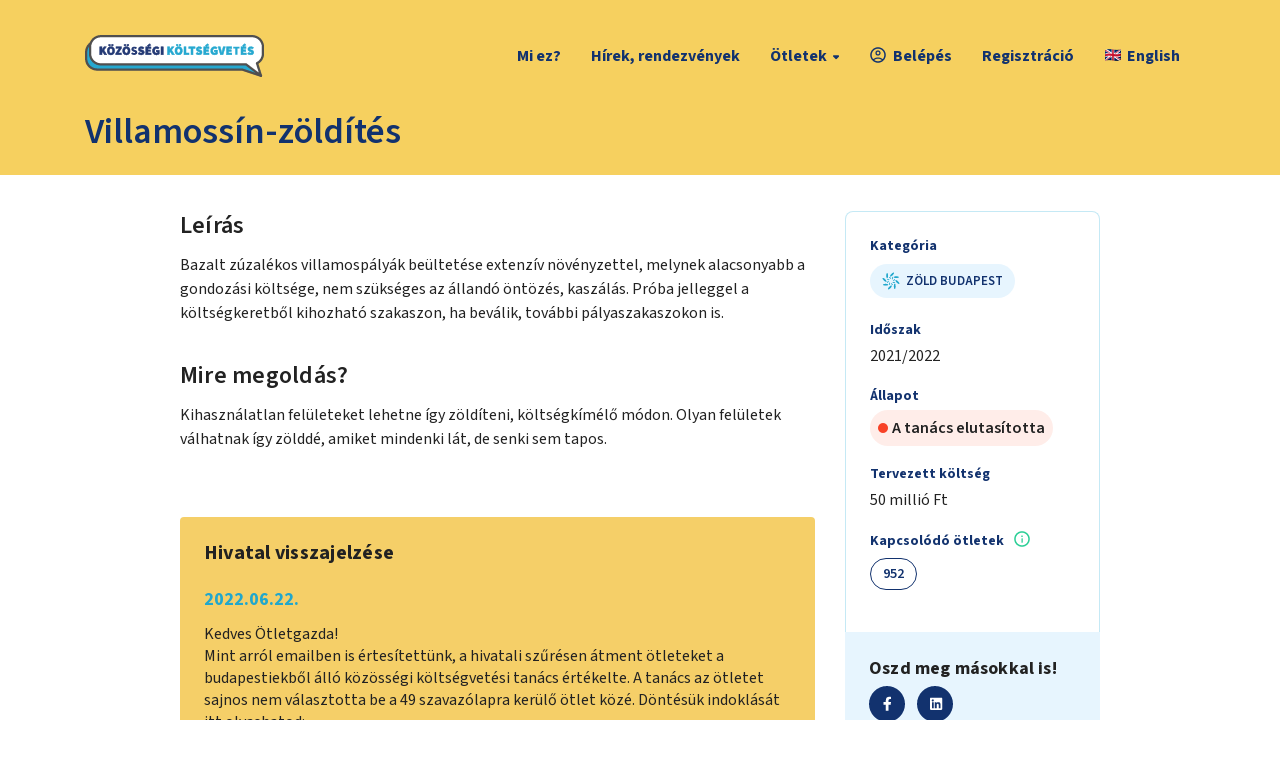

--- FILE ---
content_type: text/html; charset=utf-8
request_url: https://otlet.budapest.hu/projektek/224
body_size: 13049
content:
<!DOCTYPE html><html lang="hu"><head><meta charSet="utf-8"/><meta charSet="utf-8"/><meta name="viewport" content="width=device-width, initial-scale=1"/><meta name="viewport" content="width=device-width, initial-scale=1"/><link rel="stylesheet" href="/_next/static/css/61c6b844c1f17571.css" data-precedence="next"/><link rel="stylesheet" href="/_next/static/css/2694127be8e7214b.css" data-precedence="next"/><link rel="stylesheet" href="/_next/static/css/677c4e8614bbdbbf.css" data-precedence="next"/><link rel="stylesheet" href="/_next/static/css/5bea09ac686987bf.css" data-precedence="next"/><link rel="preload" as="script" fetchPriority="low" href="/_next/static/chunks/webpack-140bd6265419dfaf.js"/><script src="/_next/static/chunks/4bd1b696-182b6b13bdad92e3.js" async=""></script><script src="/_next/static/chunks/ed9f2dc4-93abe63842c5a90f.js" async=""></script><script src="/_next/static/chunks/1255-0b7c309e66b4bdcd.js" async=""></script><script src="/_next/static/chunks/main-app-1dfc4c55242148fa.js" async=""></script><script src="/_next/static/chunks/2619-5eaf6ca0c6af2200.js" async=""></script><script src="/_next/static/chunks/1356-1670df41e5714dd9.js" async=""></script><script src="/_next/static/chunks/2792-dbccf7fb3dde8e6a.js" async=""></script><script src="/_next/static/chunks/app/layout-817e2c1573a236fb.js" async=""></script><script src="/_next/static/chunks/8458-473d977c90788793.js" async=""></script><script src="/_next/static/chunks/app/projektek/%5Bid%5D/page-9a3f0980674abb47.js" async=""></script><link rel="preload" href="/modernizr.js" as="script"/><link rel="preload" href="https://translate.google.com/translate_a/element.js?cb=googleTranslateElementInit" as="script"/><meta name="next-size-adjust" content=""/><meta http-equiv="Cache-control" content="no-cache, no-store, must-revalidate"/><meta http-equiv="Pragma" content="no-cache"/><script type="text/plain" data-cookiecategory="marketing" defer="">!function(f,b,e,v,n,t,s)
            { if(f.fbq)return;n=f.fbq=function(){n.callMethod?
            n.callMethod.apply(n,arguments):n.queue.push(arguments)};
            if(!f._fbq)f._fbq=n;n.push=n;n.loaded=!0;n.version='2.0';
            n.queue=[];t=b.createElement(e);t.async=!0;
            t.src=v;s=b.getElementsByTagName(e)[0];
            s.parentNode.insertBefore(t,s)}(window, document,'script',
            'https://connect.facebook.net/en_US/fbevents.js');
            fbq('init', '1184088115623088');
            fbq('track', 'PageView');</script><noscript><img height="1" width="1" style="display:none" src="https://www.facebook.com/tr?id=1184088115623088&amp;ev=PageView&amp;noscript=1"/></noscript><script src="/_next/static/chunks/polyfills-42372ed130431b0a.js" noModule=""></script></head><body class="app __className_d66ec5"><div hidden=""><!--$?--><template id="B:0"></template><!--/$--></div><header class="stick-to-top"><nav class="main-navigation"><div class="container"><div class="row flex-center"><div class="col-6 col-xs-6 col-sm-6 col-md-2"><div class="logo-wrapper"><a rel="noopener noreferrer" href="/"><img alt="Budapest Közösségi Költségvetés" loading="lazy" width="179" height="42" decoding="async" data-nimg="1" style="color:transparent" src="/images/logo-horizontal.svg"/></a></div></div><div class="col-6 col-xs-6 col-sm-6 col-md-10"><ul class="desktop-menu"><li class=""><a class="" href="/oldal/bovebben-a-kozossegi-koltsegvetesrol">Mi ez?</a></li><li class=""><a class="" href="/hirek">Hírek, rendezvények</a></li><li class=""><button type="button" aria-expanded="false">Ötletek<span class="caret"></span></button><ul class="submenu"><li class=""><a href="/otletek" rel="noopener noreferrer">Beadott</a></li><li class=""><a class="" href="/tervek">Szavazólapra került</a></li><li class=""><a class="" href="/projektek">Nyertes</a></li></ul></li><li class=""><a class="" href="/projektek/224?auth=login"><div><img alt="account" aria-hidden="true" loading="lazy" width="18" height="18" decoding="async" data-nimg="1" style="color:transparent" src="/images/font-account.svg"/>Belépés</div></a></li><li class="highlight-second"><a class="" href="/projektek/224?auth=registration">Regisztráció</a></li><li class="notranslate"><div id="google_translate_element" style="visibility:hidden;width:1px;height:1px"></div><ul><li value="en"><a href="#" class="notranslate"><img alt="English zászló" loading="lazy" width="16" height="12" decoding="async" data-nimg="1" style="color:transparent;margin-right:6px" src="/images/flag-gb-16x12.png"/>English</a></li></ul></li></ul><div class="hamburger-menu-wrapper"><div class="hamburger-menu"><div class="hamburger-menu-elem"></div><div class="hamburger-menu-elem"></div><div class="hamburger-menu-elem"></div></div></div></div></div></div></nav><div class="mobile-menu"><div class="container"><div class="row"><div class="col-md-12"><ul><li class=""><a class="" href="/oldal/bovebben-a-kozossegi-koltsegvetesrol">Mi ez?</a></li><li class=""><a class="" href="/hirek">Hírek, rendezvények</a></li><li class=""><button type="button" aria-expanded="false">Ötletek<span class="caret"></span></button><ul class="submenu"><li class=""><a href="/otletek" rel="noopener noreferrer">Beadott</a></li><li class=""><a class="" href="/tervek">Szavazólapra került</a></li><li class=""><a class="" href="/projektek">Nyertes</a></li></ul></li><li class="highlight-second"><a class="" href="/projektek/224?auth=login">Belépés</a></li><li class="highlight-second"><a class="" href="/projektek/224?auth=registration">Regisztráció</a></li><li class="notranslate"><div id="google_translate_element" style="visibility:hidden;width:1px;height:1px"></div><ul><li value="en"><a href="#" class="notranslate"><img alt="English zászló" loading="lazy" width="16" height="12" decoding="async" data-nimg="1" style="color:transparent;margin-right:6px" src="/images/flag-gb-16x12.png"/>English</a></li></ul></li></ul></div></div></div></div></header><!--$?--><template id="B:1"></template><div class="loading-overlayer"><div class="loader"><div class="loader-spinner"><svg aria-hidden="true" focusable="false" data-prefix="fas" data-icon="spinner" class="svg-inline--fa fa-spinner fa-pulse fa-2x " role="img" xmlns="http://www.w3.org/2000/svg" viewBox="0 0 512 512"><path fill="currentColor" d="M304 48a48 48 0 1 0 -96 0 48 48 0 1 0 96 0zm0 416a48 48 0 1 0 -96 0 48 48 0 1 0 96 0zM48 304a48 48 0 1 0 0-96 48 48 0 1 0 0 96zm464-48a48 48 0 1 0 -96 0 48 48 0 1 0 96 0zM142.9 437A48 48 0 1 0 75 369.1 48 48 0 1 0 142.9 437zm0-294.2A48 48 0 1 0 75 75a48 48 0 1 0 67.9 67.9zM369.1 437A48 48 0 1 0 437 369.1 48 48 0 1 0 369.1 437z"></path></svg></div></div></div><main class="page"></main><!--/$--><footer><div class="dark-section"><div class="container"><div class="line-one"><div class="logo-wrapper"><img alt="logo" loading="lazy" width="90" height="41" decoding="async" data-nimg="1" class="logo" style="color:transparent" src="/images/category-open-text.svg"/></div><ul><li class="nav"><a href="/otletek">Beküldött ötletek</a></li><li class="nav"><a href="/projektek">Megvalósuló ötletek</a></li><li class="nav"><button type="button" aria-label="Sütikezelés" data-cc="c-settings">Sütikezelés</button></li><li class="nav"><a href="/files/sutitajekoztato.pdf" target="_blank" rel="noopener noreferrer">Sütitájékoztató</a></li><li class="nav"><a href="/files/adatkezelesi_tajekoztato.pdf" target="_blank" rel="noopener noreferrer">Adatkezelési tájékoztató</a></li><li class="nav"><a href="/oldal/dokumentumok">Dokumentumok</a></li><li class="nav"><a href="/oldal/kapcsolat">Kapcsolat</a></li><li class="nav"><a href="/files/participatory-budgeting-in-budapest.pdf" target="_blank" rel="noopener noreferrer">Information in English</a></li></ul></div><hr/><div class="line-two"><div class="logo-secondary-wrapper"><a href="https://budapest.hu" target="_blank" title="Kövess minket Facebookon" rel="noopener noreferrer"><img alt="logo" loading="lazy" width="201" height="40" decoding="async" data-nimg="1" class="logo" style="color:transparent" src="/images/bp_logo_white.svg"/></a><div class="sharing sharing-mobile"><a href="https://www.facebook.com/budapestmindenkie" target="_blank" title="Kövess minket Facebookon" rel="noopener noreferrer"><img alt="Facebook logo" aria-hidden="true" loading="lazy" width="36" height="36" decoding="async" data-nimg="1" class="logo" style="color:transparent" src="/images/social-fb.svg"/></a></div></div><div class="copyright-wrapper"><div class="copyright">© 2024 Budapest Főváros Önkormányzata. Minden jog fenntartva</div><div class="sharing sharing-desktop"><a href="https://www.facebook.com/budapestmindenkie" target="_blank" title="Kövess minket Facebookon" rel="noopener noreferrer"><img alt="Facebook logo" aria-hidden="true" loading="lazy" width="36" height="36" decoding="async" data-nimg="1" class="logo" style="color:transparent" src="/images/social-fb.svg"/></a></div></div></div></div></div></footer><script>requestAnimationFrame(function(){$RT=performance.now()});</script><script src="/_next/static/chunks/webpack-140bd6265419dfaf.js" id="_R_" async=""></script><div hidden id="S:1"><template id="P:2"></template><!--$?--><template id="B:3"></template><!--/$--></div><script>(self.__next_f=self.__next_f||[]).push([0])</script><script>self.__next_f.push([1,"1:\"$Sreact.fragment\"\n3:I[9766,[],\"\"]\n4:I[98924,[],\"\"]\n6:I[24431,[],\"OutletBoundary\"]\n8:I[15278,[],\"AsyncMetadataOutlet\"]\na:I[24431,[],\"ViewportBoundary\"]\nc:I[24431,[],\"MetadataBoundary\"]\nd:\"$Sreact.suspense\"\nf:I[57150,[],\"\"]\n10:I[67011,[\"2619\",\"static/chunks/2619-5eaf6ca0c6af2200.js\",\"1356\",\"static/chunks/1356-1670df41e5714dd9.js\",\"2792\",\"static/chunks/2792-dbccf7fb3dde8e6a.js\",\"7177\",\"static/chunks/app/layout-817e2c1573a236fb.js\"],\"default\"]\n11:I[41402,[\"2619\",\"static/chunks/2619-5eaf6ca0c6af2200.js\",\"1356\",\"static/chunks/1356-1670df41e5714dd9.js\",\"2792\",\"static/chunks/2792-dbccf7fb3dde8e6a.js\",\"7177\",\"static/chunks/app/layout-817e2c1573a236fb.js\"],\"\"]\n12:I[68846,[\"2619\",\"static/chunks/2619-5eaf6ca0c6af2200.js\",\"1356\",\"static/chunks/1356-1670df41e5714dd9.js\",\"2792\",\"static/chunks/2792-dbccf7fb3dde8e6a.js\",\"7177\",\"static/chunks/app/layout-817e2c1573a236fb.js\"],\"ModalHardContextProvider\"]\n13:I[61461,[\"2619\",\"static/chunks/2619-5eaf6ca0c6af2200.js\",\"1356\",\"static/chunks/1356-1670df41e5714dd9.js\",\"2792\",\"static/chunks/2792-dbccf7fb3dde8e6a.js\",\"7177\",\"static/chunks/app/layout-817e2c1573a236fb.js\"],\"ModalContextProvider\"]\n14:I[75940,[\"2619\",\"static/chunks/2619-5eaf6ca0c6af2200.js\",\"1356\",\"static/chunks/1356-1670df41e5714dd9.js\",\"2792\",\"static/chunks/2792-dbccf7fb3dde8e6a.js\",\"7177\",\"static/chunks/app/layout-817e2c1573a236fb.js\"],\"default\"]\n15:I[7867,[\"2619\",\"static/chunks/2619-5eaf6ca0c6af2200.js\",\"1356\",\"static/chunks/1356-1670df41e5714dd9.js\",\"2792\",\"static/chunks/2792-dbccf7fb3dde8e6a.js\",\"7177\",\"static/chunks/app/layout-817e2c1573a236fb.js\"],\"default\"]\n16:I[51145,[\"2619\",\"static/chunks/2619-5eaf6ca0c6af2200.js\",\"1356\",\"static/chunks/1356-1670df41e5714dd9.js\",\"2792\",\"static/chunks/2792-dbccf7fb3dde8e6a.js\",\"7177\",\"static/chunks/app/layout-817e2c1573a236fb.js\"],\"default\"]\n18:I[52619,[\"2619\",\"static/chunks/2619-5eaf6ca0c6af2200.js\",\"1356\",\"static/chunks/1356-1670df41e5714dd9.js\",\"8458\",\"static/chunks/8458-473d977c90788793.js\",\"9134\",\"static/chunks/app/projektek/%5Bid%5D/page-9a3f0980674abb47.js\"],\"\"]\n19:I[81356,[\"26"])</script><script>self.__next_f.push([1,"19\",\"static/chunks/2619-5eaf6ca0c6af2200.js\",\"1356\",\"static/chunks/1356-1670df41e5714dd9.js\",\"8458\",\"static/chunks/8458-473d977c90788793.js\",\"9134\",\"static/chunks/app/projektek/%5Bid%5D/page-9a3f0980674abb47.js\"],\"Image\"]\n1e:I[75913,[\"2619\",\"static/chunks/2619-5eaf6ca0c6af2200.js\",\"1356\",\"static/chunks/1356-1670df41e5714dd9.js\",\"2792\",\"static/chunks/2792-dbccf7fb3dde8e6a.js\",\"7177\",\"static/chunks/app/layout-817e2c1573a236fb.js\"],\"default\"]\n:HL[\"/_next/static/media/b6a6f0b43d027304-s.p.woff2\",\"font\",{\"crossOrigin\":\"\",\"type\":\"font/woff2\"}]\n:HL[\"/_next/static/css/61c6b844c1f17571.css\",\"style\"]\n:HL[\"/_next/static/css/2694127be8e7214b.css\",\"style\"]\n:HL[\"/_next/static/css/677c4e8614bbdbbf.css\",\"style\"]\n:HL[\"/_next/static/css/5bea09ac686987bf.css\",\"style\"]\n"])</script><script>self.__next_f.push([1,"0:{\"P\":null,\"b\":\"fCqTlkGKxj_iKhKtBNvta\",\"p\":\"\",\"c\":[\"\",\"projektek\",\"224\"],\"i\":false,\"f\":[[[\"\",{\"children\":[\"projektek\",{\"children\":[[\"id\",\"224\",\"d\"],{\"children\":[\"__PAGE__\",{}]}]}]},\"$undefined\",\"$undefined\",true],[\"\",[\"$\",\"$1\",\"c\",{\"children\":[[[\"$\",\"link\",\"0\",{\"rel\":\"stylesheet\",\"href\":\"/_next/static/css/61c6b844c1f17571.css\",\"precedence\":\"next\",\"crossOrigin\":\"$undefined\",\"nonce\":\"$undefined\"}],[\"$\",\"link\",\"1\",{\"rel\":\"stylesheet\",\"href\":\"/_next/static/css/2694127be8e7214b.css\",\"precedence\":\"next\",\"crossOrigin\":\"$undefined\",\"nonce\":\"$undefined\"}],[\"$\",\"link\",\"2\",{\"rel\":\"stylesheet\",\"href\":\"/_next/static/css/677c4e8614bbdbbf.css\",\"precedence\":\"next\",\"crossOrigin\":\"$undefined\",\"nonce\":\"$undefined\"}]],\"$L2\"]}],{\"children\":[\"projektek\",[\"$\",\"$1\",\"c\",{\"children\":[null,[\"$\",\"$L3\",null,{\"parallelRouterKey\":\"children\",\"error\":\"$undefined\",\"errorStyles\":\"$undefined\",\"errorScripts\":\"$undefined\",\"template\":[\"$\",\"$L4\",null,{}],\"templateStyles\":\"$undefined\",\"templateScripts\":\"$undefined\",\"notFound\":\"$undefined\",\"forbidden\":\"$undefined\",\"unauthorized\":\"$undefined\"}]]}],{\"children\":[[\"id\",\"224\",\"d\"],[\"$\",\"$1\",\"c\",{\"children\":[null,[\"$\",\"$L3\",null,{\"parallelRouterKey\":\"children\",\"error\":\"$undefined\",\"errorStyles\":\"$undefined\",\"errorScripts\":\"$undefined\",\"template\":[\"$\",\"$L4\",null,{}],\"templateStyles\":\"$undefined\",\"templateScripts\":\"$undefined\",\"notFound\":\"$undefined\",\"forbidden\":\"$undefined\",\"unauthorized\":\"$undefined\"}]]}],{\"children\":[\"__PAGE__\",[\"$\",\"$1\",\"c\",{\"children\":[\"$L5\",[[\"$\",\"link\",\"0\",{\"rel\":\"stylesheet\",\"href\":\"/_next/static/css/5bea09ac686987bf.css\",\"precedence\":\"next\",\"crossOrigin\":\"$undefined\",\"nonce\":\"$undefined\"}]],[\"$\",\"$L6\",null,{\"children\":[\"$L7\",[\"$\",\"$L8\",null,{\"promise\":\"$@9\"}]]}]]}],{},null,false]},null,false]},null,false]},[[\"$\",\"$1\",\"l\",{\"children\":[[\"$\",\"div\",null,{\"className\":\"loading-overlayer\",\"children\":[\"$\",\"div\",null,{\"className\":\"loader\",\"children\":[\"$\",\"div\",null,{\"className\":\"loader-spinner\",\"children\":[\"$\",\"svg\",null,{\"aria-hidden\":\"true\",\"focusable\":\"false\",\"data-prefix\":\"fas\",\"data-icon\":\"spinner\",\"className\":\"svg-inline--fa fa-spinner fa-pulse fa-2x \",\"role\":\"img\",\"xmlns\":\"http://www.w3.org/2000/svg\",\"viewBox\":\"0 0 512 512\",\"style\":{},\"ref\":\"$undefined\",\"children\":[\"$\",\"path\",null,{\"fill\":\"currentColor\",\"d\":\"M304 48a48 48 0 1 0 -96 0 48 48 0 1 0 96 0zm0 416a48 48 0 1 0 -96 0 48 48 0 1 0 96 0zM48 304a48 48 0 1 0 0-96 48 48 0 1 0 0 96zm464-48a48 48 0 1 0 -96 0 48 48 0 1 0 96 0zM142.9 437A48 48 0 1 0 75 369.1 48 48 0 1 0 142.9 437zm0-294.2A48 48 0 1 0 75 75a48 48 0 1 0 67.9 67.9zM369.1 437A48 48 0 1 0 437 369.1 48 48 0 1 0 369.1 437z\",\"style\":{}}]}]}]}]}],[\"$\",\"main\",null,{\"className\":\"page\"}]]}],[],[]],false],[\"$\",\"$1\",\"h\",{\"children\":[null,[[\"$\",\"$La\",null,{\"children\":\"$Lb\"}],[\"$\",\"meta\",null,{\"name\":\"next-size-adjust\",\"content\":\"\"}]],[\"$\",\"$Lc\",null,{\"children\":[\"$\",\"div\",null,{\"hidden\":true,\"children\":[\"$\",\"$d\",null,{\"fallback\":null,\"children\":\"$Le\"}]}]}]]}],false]],\"m\":\"$undefined\",\"G\":[\"$f\",[]],\"s\":false,\"S\":false}\n"])</script><script>self.__next_f.push([1,"2:[\"$\",\"html\",null,{\"lang\":\"hu\",\"suppressHydrationWarning\":true,\"children\":[[\"$\",\"head\",null,{\"children\":[[\"$\",\"meta\",null,{\"charSet\":\"utf-8\"}],[\"$\",\"meta\",null,{\"name\":\"viewport\",\"content\":\"width=device-width, initial-scale=1\"}],[\"$\",\"meta\",null,{\"httpEquiv\":\"Cache-control\",\"content\":\"no-cache, no-store, must-revalidate\"}],[\"$\",\"meta\",null,{\"httpEquiv\":\"Pragma\",\"content\":\"no-cache\"}],[\"$\",\"$L10\",null,{}],[\"$\",\"$L11\",null,{\"src\":\"/modernizr.js\"}],[[\"$\",\"script\",null,{\"type\":\"text/plain\",\"data-cookiecategory\":\"marketing\",\"defer\":true,\"dangerouslySetInnerHTML\":{\"__html\":\"!function(f,b,e,v,n,t,s)\\n            { if(f.fbq)return;n=f.fbq=function(){n.callMethod?\\n            n.callMethod.apply(n,arguments):n.queue.push(arguments)};\\n            if(!f._fbq)f._fbq=n;n.push=n;n.loaded=!0;n.version='2.0';\\n            n.queue=[];t=b.createElement(e);t.async=!0;\\n            t.src=v;s=b.getElementsByTagName(e)[0];\\n            s.parentNode.insertBefore(t,s)}(window, document,'script',\\n            'https://connect.facebook.net/en_US/fbevents.js');\\n            fbq('init', '1184088115623088');\\n            fbq('track', 'PageView');\"}}],[\"$\",\"noscript\",null,{\"children\":[\"$\",\"img\",null,{\"height\":\"1\",\"width\":\"1\",\"style\":{\"display\":\"none\"},\"src\":\"https://www.facebook.com/tr?id=1184088115623088\u0026ev=PageView\u0026noscript=1\"}]}]]]}],[\"$\",\"$L12\",null,{\"children\":[\"$\",\"$L13\",null,{\"children\":[\"$\",\"body\",null,{\"className\":\"app __className_d66ec5\",\"children\":[[\"$\",\"$L14\",null,{}],[\"$\",\"$L15\",null,{}],[\"$\",\"$L16\",null,{\"loggedIn\":false}],\"$L17\",[\"$\",\"$L3\",null,{\"parallelRouterKey\":\"children\",\"error\":\"$undefined\",\"errorStyles\":\"$undefined\",\"errorScripts\":\"$undefined\",\"template\":[\"$\",\"$L4\",null,{}],\"templateStyles\":\"$undefined\",\"templateScripts\":\"$undefined\",\"notFound\":[[\"$\",\"main\",null,{\"className\":\"page page-full-dark page-center\",\"children\":[\"$\",\"div\",null,{\"className\":\"not-found_page__VFIr4\",\"children\":[[\"$\",\"h1\",null,{\"children\":\"404\"}],[\"$\",\"p\",null,{\"children\":\"Sajnáljuk, a keresett oldal nem található\"}],[\"$\",\"$L18\",null,{\"className\":\"btn btn-headline\",\"href\":\"/\",\"children\":\"Főoldal\"}]]}]}],[[\"$\",\"link\",\"0\",{\"rel\":\"stylesheet\",\"href\":\"/_next/static/css/9747fe1901c18a46.css\",\"precedence\":\"next\",\"crossOrigin\":\"$undefined\",\"nonce\":\"$undefined\"}]]],\"forbidden\":\"$undefined\",\"unauthorized\":\"$undefined\"}],[\"$\",\"footer\",null,{\"children\":[\"$\",\"div\",null,{\"className\":\"dark-section\",\"children\":[\"$\",\"div\",null,{\"className\":\"container\",\"children\":[[\"$\",\"div\",null,{\"className\":\"line-one\",\"children\":[[\"$\",\"div\",null,{\"className\":\"logo-wrapper\",\"children\":[\"$\",\"$L19\",null,{\"src\":\"/images/category-open-text.svg\",\"width\":90,\"height\":41,\"alt\":\"logo\",\"className\":\"logo\"}]}],[\"$\",\"ul\",null,{\"children\":[[\"$\",\"li\",null,{\"className\":\"nav\",\"children\":[\"$\",\"$L18\",null,{\"href\":\"/otletek\",\"prefetch\":false,\"children\":\"Beküldött ötletek\"}]}],[\"$\",\"li\",null,{\"className\":\"nav\",\"children\":[\"$\",\"$L18\",null,{\"href\":\"/projektek\",\"prefetch\":false,\"children\":\"Megvalósuló ötletek\"}]}],[\"$\",\"li\",null,{\"className\":\"nav\",\"children\":[\"$\",\"button\",null,{\"type\":\"button\",\"aria-label\":\"Sütikezelés\",\"data-cc\":\"c-settings\",\"children\":\"Sütikezelés\"}]}],[\"$\",\"li\",null,{\"className\":\"nav\",\"children\":[\"$\",\"a\",null,{\"href\":\"/files/sutitajekoztato.pdf\",\"target\":\"_blank\",\"rel\":\"noopener noreferrer\",\"children\":\"Sütitájékoztató\"}]}],[\"$\",\"li\",null,{\"className\":\"nav\",\"children\":[\"$\",\"a\",null,{\"href\":\"/files/adatkezelesi_tajekoztato.pdf\",\"target\":\"_blank\",\"rel\":\"noopener noreferrer\",\"children\":\"Adatkezelési tájékoztató\"}]}],[\"$\",\"li\",null,{\"className\":\"nav\",\"children\":[\"$\",\"$L18\",null,{\"href\":\"/oldal/dokumentumok\",\"prefetch\":false,\"children\":\"Dokumentumok\"}]}],[\"$\",\"li\",null,{\"className\":\"nav\",\"children\":[\"$\",\"$L18\",null,{\"href\":\"/oldal/kapcsolat\",\"prefetch\":false,\"children\":\"Kapcsolat\"}]}],[\"$\",\"li\",null,{\"className\":\"nav\",\"children\":[\"$\",\"a\",null,{\"href\":\"/files/participatory-budgeting-in-budapest.pdf\",\"target\":\"_blank\",\"rel\":\"noopener noreferrer\",\"children\":\"Information in English\"}]}]]}]]}],[\"$\",\"hr\",null,{}],[\"$\",\"div\",null,{\"className\":\"line-two\",\"children\":[[\"$\",\"div\",null,{\"className\":\"logo-secondary-wrapper\",\"children\":[[\"$\",\"a\",null,{\"href\":\"https://budapest.hu\",\"target\":\"_blank\",\"title\":\"Kövess minket Facebookon\",\"rel\":\"noopener noreferrer\",\"children\":[\"$\",\"$L19\",null,{\"src\":\"/images/bp_logo_white.svg\",\"width\":201,\"height\":40,\"alt\":\"logo\",\"className\":\"logo\"}]}],[\"$\",\"div\",null,{\"className\":\"sharing sharing-mobile\",\"children\":[\"$\",\"a\",null,{\"href\":\"https://www.facebook.com/budapestmindenkie\",\"target\":\"_blank\",\"title\":\"Kövess minket Facebookon\",\"rel\":\"noopener noreferrer\",\"children\":[\"$\",\"$L19\",null,{\"src\":\"/images/social-fb.svg\",\"width\":36,\"height\":36,\"alt\":\"Facebook logo\",\"className\":\"logo\",\"aria-hidden\":true}]}]}]]}],[\"$\",\"div\",null,{\"className\":\"copyright-wrapper\",\"children\":[\"$L1a\",\"$L1b\"]}]]}]]}]}]}],\"$L1c\",\"$L1d\"]}]}]}]]}]\n"])</script><script>self.__next_f.push([1,"1a:[\"$\",\"div\",null,{\"className\":\"copyright\",\"children\":\"© 2024 Budapest Főváros Önkormányzata. Minden jog fenntartva\"}]\n1b:[\"$\",\"div\",null,{\"className\":\"sharing sharing-desktop\",\"children\":[\"$\",\"a\",null,{\"href\":\"https://www.facebook.com/budapestmindenkie\",\"target\":\"_blank\",\"title\":\"Kövess minket Facebookon\",\"rel\":\"noopener noreferrer\",\"children\":[\"$\",\"$L19\",null,{\"src\":\"/images/social-fb.svg\",\"width\":36,\"height\":36,\"alt\":\"Facebook logo\",\"className\":\"logo\",\"aria-hidden\":true}]}]}]\n1d:[\"$\",\"$L1e\",null,{}]\n1c:null\nb:[[\"$\",\"meta\",\"0\",{\"charSet\":\"utf-8\"}],[\"$\",\"meta\",\"1\",{\"name\":\"viewport\",\"content\":\"width=device-width, initial-scale=1\"}]]\n7:null\n"])</script><script>self.__next_f.push([1,"1f:I[15491,[\"2619\",\"static/chunks/2619-5eaf6ca0c6af2200.js\",\"1356\",\"static/chunks/1356-1670df41e5714dd9.js\",\"2792\",\"static/chunks/2792-dbccf7fb3dde8e6a.js\",\"7177\",\"static/chunks/app/layout-817e2c1573a236fb.js\"],\"Navigation\"]\n20:I[76022,[\"2619\",\"static/chunks/2619-5eaf6ca0c6af2200.js\",\"1356\",\"static/chunks/1356-1670df41e5714dd9.js\",\"2792\",\"static/chunks/2792-dbccf7fb3dde8e6a.js\",\"7177\",\"static/chunks/app/layout-817e2c1573a236fb.js\"],\"GoogleTranslate\"]\n21:I[355,[\"2619\",\"static/chunks/2619-5eaf6ca0c6af2200.js\",\"1356\",\"static/chunks/1356-1670df41e5714dd9.js\",\"2792\",\"static/chunks/2792-dbccf7fb3dde8e6a.js\",\"7177\",\"static/chunks/app/layout-817e2c1573a236fb.js\"],\"default\"]\n22:I[15491,[\"2619\",\"static/chunks/2619-5eaf6ca0c6af2200.js\",\"1356\",\"static/chunks/1356-1670df41e5714dd9.js\",\"2792\",\"static/chunks/2792-dbccf7fb3dde8e6a.js\",\"7177\",\"static/chunks/app/layout-817e2c1573a236fb.js\"],\"MobileNavigation\"]\n"])</script><script>self.__next_f.push([1,"17:[\"$\",\"header\",null,{\"className\":\"stick-to-top\",\"children\":[[\"$\",\"nav\",null,{\"className\":\"main-navigation\",\"children\":[\"$\",\"div\",null,{\"className\":\"container\",\"children\":[\"$\",\"div\",null,{\"className\":\"row flex-center\",\"children\":[[\"$\",\"div\",null,{\"className\":\"col-6 col-xs-6 col-sm-6 col-md-2\",\"children\":[\"$\",\"div\",null,{\"className\":\"logo-wrapper\",\"children\":[\"$\",\"$L18\",null,{\"href\":\"/\",\"rel\":\"noopener noreferrer\",\"children\":[\"$\",\"$L19\",null,{\"src\":\"/images/logo-horizontal.svg\",\"width\":179,\"height\":42,\"alt\":\"Budapest Közösségi Költségvetés\"}]}]}]}],[\"$\",\"div\",null,{\"className\":\"col-6 col-xs-6 col-sm-6 col-md-10\",\"children\":[[\"$\",\"ul\",null,{\"className\":\"desktop-menu\",\"children\":[[\"$\",\"$L1f\",null,{\"menuItems\":[{\"title\":\"Mi ez?\",\"href\":\"/oldal/bovebben-a-kozossegi-koltsegvetesrol\",\"outside\":false},{\"title\":\"Hírek, rendezvények\",\"href\":\"/hirek\",\"outside\":false},{\"title\":\"Ötletek\",\"href\":\"#\",\"outside\":false,\"submenuItems\":[{\"title\":\"Beadott\",\"href\":\"/otletek\",\"outside\":true},{\"title\":\"Szavazólapra került\",\"href\":\"/tervek\",\"outside\":false},{\"title\":\"Nyertes\",\"href\":\"/projektek\",\"outside\":false}]},{\"title\":\"Fiókom\",\"href\":\"/profil\",\"highlight\":false,\"onHideLoggedIn\":false,\"onHideLoggedOut\":true,\"outside\":false,\"profile\":false,\"icon\":\"account\",\"onHideDesktop\":true},{\"title\":\"Belépés\",\"href\":\"?auth=login\",\"highlight\":false,\"onHideLoggedIn\":true,\"onHideLoggedOut\":false,\"onHideMobile\":true,\"icon\":\"account\"},{\"title\":\"Regisztráció\",\"href\":\"?auth=registration\",\"outside\":false,\"highlight\":false,\"onHideLoggedIn\":true,\"secondHighlight\":true,\"onHideMobile\":true,\"onHideDesktop\":false},{\"title\":\"Fiókom\",\"href\":\"/profil\",\"highlight\":false,\"onHideLoggedIn\":false,\"onHideLoggedOut\":true,\"outside\":false,\"profile\":false,\"icon\":\"account\",\"onHideMobile\":true},{\"title\":\"Belépés\",\"href\":\"?auth=login\",\"outside\":false,\"highlight\":false,\"onHideLoggedIn\":true,\"secondHighlight\":true,\"onHideDesktop\":true},{\"title\":\"Regisztráció\",\"href\":\"?auth=registration\",\"outside\":false,\"highlight\":false,\"onHideLoggedIn\":true,\"secondHighlight\":true,\"onHideDesktop\":true},{\"title\":\"Kijelentkezés\",\"href\":\"/kijelentkezes\",\"outside\":false,\"highlight\":false,\"onHideLoggedOut\":true,\"secondHighlight\":true,\"onHideDesktop\":true}],\"rand\":\"CGsOFEMyVVKImlLNxVd2QEbNpEQaGu\",\"loggedIn\":false}],[\"$\",\"$L20\",null,{}]]}],[\"$\",\"$L21\",null,{}]]}]]}]}]}],[\"$\",\"$L22\",null,{\"menuItems\":\"$17:props:children:0:props:children:props:children:props:children:1:props:children:0:props:children:0:props:menuItems\",\"loggedIn\":false}]]}]\n"])</script><script>self.__next_f.push([1,"23:I[80622,[],\"IconMark\"]\n24:I[7625,[\"2619\",\"static/chunks/2619-5eaf6ca0c6af2200.js\",\"1356\",\"static/chunks/1356-1670df41e5714dd9.js\",\"8458\",\"static/chunks/8458-473d977c90788793.js\",\"9134\",\"static/chunks/app/projektek/%5Bid%5D/page-9a3f0980674abb47.js\"],\"default\"]\n25:I[21484,[\"2619\",\"static/chunks/2619-5eaf6ca0c6af2200.js\",\"1356\",\"static/chunks/1356-1670df41e5714dd9.js\",\"8458\",\"static/chunks/8458-473d977c90788793.js\",\"9134\",\"static/chunks/app/projektek/%5Bid%5D/page-9a3f0980674abb47.js\"],\"default\"]\n"])</script><script>self.__next_f.push([1,"9:{\"metadata\":[[\"$\",\"title\",\"0\",{\"children\":\"Villamossín-zöldítés | Közösségi költségvetés\"}],[\"$\",\"meta\",\"1\",{\"name\":\"description\",\"content\":\"Bazalt zúzalékos villamospályák beültetése extenzív növényzettel, melynek alacsonyabb a gondozási költsége, nem szükséges az állandó öntözés, kaszálás. Próba jelleggel a költségkeretből kihozható szakaszon, ha beválik, további pályaszakaszokon is.\"}],[\"$\",\"link\",\"2\",{\"rel\":\"manifest\",\"href\":\"/manifest/site.webmanifest\",\"crossOrigin\":\"$undefined\"}],[\"$\",\"meta\",\"3\",{\"property\":\"og:title\",\"content\":\"Villamossín-zöldítés | Közösségi költségvetés\"}],[\"$\",\"meta\",\"4\",{\"property\":\"og:description\",\"content\":\"Bazalt zúzalékos villamospályák beültetése extenzív növényzettel, melynek alacsonyabb a gondozási költsége, nem szükséges az állandó öntözés, kaszálás. Próba jelleggel a költségkeretből kihozható szakaszon, ha beválik, további pályaszakaszokon is.\"}],[\"$\",\"meta\",\"5\",{\"property\":\"og:locale\",\"content\":\"hu_HU\"}],[\"$\",\"meta\",\"6\",{\"property\":\"og:image\",\"content\":\"https://otlet.budapest.hu/opengraph-image.png\"}],[\"$\",\"meta\",\"7\",{\"property\":\"og:type\",\"content\":\"website\"}],[\"$\",\"meta\",\"8\",{\"name\":\"twitter:card\",\"content\":\"summary_large_image\"}],[\"$\",\"meta\",\"9\",{\"name\":\"twitter:title\",\"content\":\"Villamossín-zöldítés | Közösségi költségvetés\"}],[\"$\",\"meta\",\"10\",{\"name\":\"twitter:description\",\"content\":\"Bazalt zúzalékos villamospályák beültetése extenzív növényzettel, melynek alacsonyabb a gondozási költsége, nem szükséges az állandó öntözés, kaszálás. Próba jelleggel a költségkeretből kihozható szakaszon, ha beválik, további pályaszakaszokon is.\"}],[\"$\",\"meta\",\"11\",{\"name\":\"twitter:image\",\"content\":\"https://otlet.budapest.hu/opengraph-image.png\"}],[\"$\",\"link\",\"12\",{\"rel\":\"shortcut icon\",\"href\":\"/manifest/apple-touch-icon.png\"}],[\"$\",\"link\",\"13\",{\"rel\":\"icon\",\"href\":\"/manifest/favicon.ico\"}],[\"$\",\"link\",\"14\",{\"rel\":\"apple-touch-icon\",\"href\":\"/manifest/apple-touch-icon.png\"}],[\"$\",\"$L23\",\"15\",{}]],\"error\":null,\"digest\":\"$undefined\"}\n"])</script><script>self.__next_f.push([1,"e:\"$9:metadata\"\n"])</script><script>self.__next_f.push([1,"5:[[\"$\",\"$L24\",null,{\"loggedIn\":false,\"voteStatus\":\"$undefined\"}],[\"$\",\"main\",null,{\"className\":\"page page-idea page-project\",\"children\":[\"$\",\"div\",null,{\"className\":\"prop\",\"children\":[[\"$\",\"div\",null,{\"className\":\"hero-page\",\"children\":[\"$\",\"div\",null,{\"className\":\"container\",\"children\":[\"$\",\"div\",null,{\"className\":\"row\",\"children\":[\"$\",\"div\",null,{\"className\":\"col-lg-12 col-md-12\",\"children\":[null,[\"$\",\"h1\",null,{\"children\":\"Villamossín-zöldítés\"}],[\"$\",\"$L25\",null,{\"style\":\"hero\",\"voteStatus\":\"$undefined\",\"showVoteButton\":false,\"disableVoteButton\":false,\"projectId\":224,\"projectTitle\":\"Villamossín-zöldítés\",\"token\":\"$undefined\",\"errorVoteable\":\"$undefined\",\"theme\":\"GREEN\"}]]}]}]}]}],[\"$\",\"div\",null,{\"className\":\"container\",\"children\":[null,[\"$\",\"div\",null,{\"className\":\"prop-inner-wrapper\",\"children\":[\"$\",\"div\",null,{\"className\":\"prop-inner-content\",\"children\":[\"$\",\"div\",null,{\"className\":\"row\",\"children\":[[\"$\",\"div\",null,{\"className\":\"offset-xl-1 offset-lg-1 col-xl-7 col-lg-7\",\"children\":[\"$\",\"div\",null,{\"className\":\"prop-single-wrapper prop-single-body\",\"children\":[[\"$\",\"div\",null,{\"className\":\"prop-single-inner\",\"children\":[\"$\",\"div\",null,{\"className\":\"prop-single-content\",\"children\":[null,[\"$\",\"div\",null,{\"className\":\"prop-single-section\",\"children\":[[\"$\",\"h3\",null,{\"children\":\"Leírás\"}],[\"$\",\"div\",null,{\"className\":\"prop-single-description\",\"dangerouslySetInnerHTML\":{\"__html\":\"Bazalt zúzalékos villamospályák beültetése extenzív növényzettel, melynek alacsonyabb a gondozási költsége, nem szükséges az állandó öntözés, kaszálás. Próba jelleggel a költségkeretből kihozható szakaszon, ha beválik, további pályaszakaszokon is.\"}}]]}],[\"$\",\"div\",null,{\"className\":\"prop-single-section\",\"children\":[[\"$\",\"h3\",null,{\"children\":\"Mire megoldás?\"}],[\"$\",\"div\",null,{\"className\":\"prop-single-solution\",\"dangerouslySetInnerHTML\":{\"__html\":\"Kihasználatlan felületeket lehetne így zöldíteni, költségkímélő módon. Olyan felületek válhatnak így zölddé, amiket mindenki lát, de senki sem tapos.\"}}]]}],null]}]}],[\"$\",\"div\",null,{\"className\":\"prop-single-history prop-single-history-idea\",\"children\":[\"$\",\"div\",null,{\"className\":\"prop-single-inner\",\"children\":[\"$\",\"div\",null,{\"className\":\"prop-single-content\",\"children\":[[\"$\",\"h3\",null,{\"children\":\"Hivatal visszajelzése\"}],[\"$\",\"div\",null,{\"className\":\"implementation-wrapper\",\"children\":[[\"$\",\"div\",\"0\",{\"className\":\"implementation-item\",\"children\":[[\"$\",\"div\",null,{\"className\":\"implementation-heading\",\"children\":[\"$\",\"div\",null,{\"className\":\"implementation-info\",\"children\":[\"$\",\"span\",null,{\"className\":\"implementation-time\",\"children\":\"2022.06.22.\"}]}]}],[\"$\",\"div\",null,{\"className\":\"implementation-body\",\"dangerouslySetInnerHTML\":{\"__html\":\"Kedves Ötletgazda!\u0026nbsp;\\r\\nMint arról emailben is értesítettünk, a hivatali szűrésen átment ötleteket a budapestiekből álló közösségi költségvetési tanács értékelte. A tanács az ötletet sajnos nem választotta be a 49 szavazólapra kerülő ötlet közé. Döntésük indoklását itt olvashatod:\u0026nbsp;\\r\\nA BKK szakértőivel folytatott egyeztetés alapján került elutasításra az ötlet: csak abban az esetben éri meg villamossínt zöldíteni, ha a vágányt eleve felújítják, csak a zöldítés miatt nem érdemes feltörni az aszfaltot, más zöldítési projektekhez képest aránytalanul drágább. Nagyon kevés helyen valósítható meg, mert nincs a mentőknek, buszoknak más elkerülési útvonala, ha ráhajtanak, tönkremegy. Továbbá nehéz a fenntartása.\\r\\nKöszönjük megértésed!\u0026nbsp;\\r\\nNyitott Budapest Osztály\"}}],[\"$\",\"div\",null,{\"className\":\"implementation-attachments\",\"children\":[null,null]}]]}]]}]]}]}]}]]}]}],[\"$\",\"div\",null,{\"className\":\"col-xl-3 col-lg-4\",\"children\":[[\"$\",\"div\",null,{\"className\":\"prop-single-wrapper prop-single-sidebar\",\"children\":[\"$\",\"div\",null,{\"className\":\"prop-single-content\",\"children\":[[\"$\",\"div\",null,{\"className\":\"prop-single-side-section prop-single-elem\",\"children\":[[\"$\",\"div\",null,{\"className\":\"prop-info-title\",\"children\":\"Kategória\"}],[\"$\",\"div\",null,{\"className\":\"prop-info-content\",\"children\":[\"$\",\"div\",null,{\"className\":\"prop-category\",\"children\":[\"$\",\"div\",null,{\"className\":\"prop-theme\",\"children\":[\"$\",\"$L18\",null,{\"href\":\"/projektek\",\"children\":[[\"$\",\"$L19\",null,{\"src\":\"/images/category-green-blue.svg\",\"width\":18,\"height\":18,\"alt\":\"Zöld Budapest\",\"aria-hidden\":true}],\"Zöld Budapest\"]}]}]}]}]]}],null,\"$L26\",\"$L27\",\"$L28\",\"$L29\"]}]}],\"$L2a\",\"$L2b\"]}]]}]}]}]]}]]}]}],\"$L2c\"]\n"])</script><script>self.__next_f.push([1,"2d:I[28391,[\"2619\",\"static/chunks/2619-5eaf6ca0c6af2200.js\",\"1356\",\"static/chunks/1356-1670df41e5714dd9.js\",\"8458\",\"static/chunks/8458-473d977c90788793.js\",\"9134\",\"static/chunks/app/projektek/%5Bid%5D/page-9a3f0980674abb47.js\"],\"default\"]\n2e:I[55253,[\"2619\",\"static/chunks/2619-5eaf6ca0c6af2200.js\",\"1356\",\"static/chunks/1356-1670df41e5714dd9.js\",\"8458\",\"static/chunks/8458-473d977c90788793.js\",\"9134\",\"static/chunks/app/projektek/%5Bid%5D/page-9a3f0980674abb47.js\"],\"default\"]\n26:[\"$\",\"div\",null,{\"className\":\"prop-single-side-section\",\"children\":[[\"$\",\"div\",null,{\"className\":\"prop-info-title\",\"children\":\"Időszak\"}],[\"$\",\"div\",null,{\"className\":\"prop-info-content\",\"children\":\"2021/2022\"}]]}]\n27:[\"$\",\"div\",null,{\"className\":\"prop-single-side-section\",\"children\":[[\"$\",\"div\",null,{\"className\":\"prop-info-title\",\"children\":\"Állapot\"}],[\"$\",\"div\",null,{\"className\":\"prop-info-content\",\"style\":{\"backgroundColor\":\"#FFEDE9\",\"padding\":\"6px 8px\",\"fontWeight\":\"600\"},\"children\":[[\"$\",\"svg\",null,{\"width\":10,\"height\":10,\"aria-hidden\":\"true\",\"children\":[\"$\",\"circle\",null,{\"cx\":5,\"cy\":5,\"r\":5,\"fill\":\"#F84227\"}]}],\"A tanács elutasította\"]}]]}]\n28:[\"$\",\"div\",null,{\"className\":\"prop-single-side-section prop-single-cost\",\"children\":[[\"$\",\"div\",null,{\"className\":\"prop-info-title\",\"children\":\"Tervezett költség\"}],[\"$\",\"div\",null,{\"className\":\"prop-info-content\",\"children\":\"50 millió Ft\"}]]}]\n29:[\"$\",\"div\",null,{\"className\":\"prop-single-side-section prop-single-ideas\",\"children\":[[\"$\",\"div\",null,{\"className\":\"prop-info-title\",\"children\":[\"Kapcsolódó ötletek \",[\"$\",\"$L2d\",null,{}]]}],[\"$\",\"div\",null,{\"className\":\"prop-info-content\",\"children\":[null,[[\"$\",\"div\",\"0\",{\"className\":\"idea\",\"children\":[\"$\",\"$L18\",null,{\"href\":\"/otletek/952\",\"children\":952}]}]]]}]]}]\n2a:[\"$\",\"div\",null,{\"className\":\"prop-single-wrapper prop-single-simple prop-single-simple-info\",\"children\":[\"$\",\"div\",null,{\"className\":\"prop-single-content\",\"children\":[[\"$\",\"h6\",null,{\"children\":\"Oszd meg másokkal is!\"}],[\"$\",\"div\",null,{\"className\":\"prop-info-content prop-i"])</script><script>self.__next_f.push([1,"nfo-share\",\"children\":[\"$\",\"$L2e\",null,{\"iconColor\":\"blue\"}]}]]}]}]\n2b:[\"$\",\"$L25\",null,{\"style\":\"background\",\"voteStatus\":\"$undefined\",\"showVoteButton\":false,\"disableVoteButton\":false,\"projectId\":224,\"projectTitle\":\"Villamossín-zöldítés\",\"token\":\"$undefined\",\"errorVoteable\":\"$undefined\",\"theme\":\"GREEN\"}]\n2c:[\"$\",\"div\",null,{\"className\":\"container\",\"children\":\"$L2f\"}]\n"])</script><script>self.__next_f.push([1,"2f:[\"$\",\"div\",null,{\"className\":\"banner-area\",\"children\":[\"$\",\"div\",null,{\"className\":\"row\",\"children\":[\"$\",\"div\",null,{\"className\":\"col-12\",\"children\":[\"$\",\"div\",null,{\"className\":\"banner-wrapper\",\"children\":[false,[\"$\",\"div\",null,{\"className\":\"banner-item\",\"children\":[\"$\",\"div\",null,{\"id\":\"hirlevel\",\"className\":\"banner banner-hirlevel\",\"children\":[\"$\",\"div\",null,{\"className\":\"container\",\"children\":[\"$\",\"div\",null,{\"className\":\"row\",\"children\":[[\"$\",\"div\",null,{\"className\":\"col-md-12 col-lg-5 col-xl-4\",\"children\":[\"$\",\"div\",null,{\"className\":\"banner-image\",\"children\":[\"$\",\"$L19\",null,{\"src\":\"/images/newsletter.svg\",\"width\":108,\"height\":60,\"alt\":\"Banner\",\"aria-hidden\":true,\"style\":{\"width\":\"100%\",\"height\":\"auto\"}}]}]}],[\"$\",\"div\",null,{\"className\":\"col-md-12 col-lg-9 col-xl-8\",\"children\":[\"$\",\"div\",null,{\"className\":\"banner-content\",\"children\":[[\"$\",\"h2\",null,{\"children\":\"Ne maradj le a közösségi költségvetés legfrissebb híreiről!\"}],[\"$\",\"div\",null,{\"children\":[\"$\",\"a\",null,{\"className\":\"btn btn-white btn-dark btn-next\",\"href\":\"https://hirlevel.budapest.hu/subscribe.php?cid=aSQV5beZ_\",\"target\":\"_blank\",\"rel\":\"noopener noreferrer\",\"children\":\"Feliratkozás\"}]}]]}]}]]}]}]}]}]]}]}]}]}]\n"])</script><title>Villamossín-zöldítés | Közösségi költségvetés</title><meta name="description" content="Bazalt zúzalékos villamospályák beültetése extenzív növényzettel, melynek alacsonyabb a gondozási költsége, nem szükséges az állandó öntözés, kaszálás. Próba jelleggel a költségkeretből kihozható szakaszon, ha beválik, további pályaszakaszokon is."/><link rel="manifest" href="/manifest/site.webmanifest"/><meta property="og:title" content="Villamossín-zöldítés | Közösségi költségvetés"/><meta property="og:description" content="Bazalt zúzalékos villamospályák beültetése extenzív növényzettel, melynek alacsonyabb a gondozási költsége, nem szükséges az állandó öntözés, kaszálás. Próba jelleggel a költségkeretből kihozható szakaszon, ha beválik, további pályaszakaszokon is."/><meta property="og:locale" content="hu_HU"/><meta property="og:image" content="https://otlet.budapest.hu/opengraph-image.png"/><meta property="og:type" content="website"/><meta name="twitter:card" content="summary_large_image"/><meta name="twitter:title" content="Villamossín-zöldítés | Közösségi költségvetés"/><meta name="twitter:description" content="Bazalt zúzalékos villamospályák beültetése extenzív növényzettel, melynek alacsonyabb a gondozási költsége, nem szükséges az állandó öntözés, kaszálás. Próba jelleggel a költségkeretből kihozható szakaszon, ha beválik, további pályaszakaszokon is."/><meta name="twitter:image" content="https://otlet.budapest.hu/opengraph-image.png"/><link rel="shortcut icon" href="/manifest/apple-touch-icon.png"/><link rel="icon" href="/manifest/favicon.ico"/><link rel="apple-touch-icon" href="/manifest/apple-touch-icon.png"/><script >document.querySelectorAll('body link[rel="icon"], body link[rel="apple-touch-icon"]').forEach(el => document.head.appendChild(el))</script><div hidden id="S:3"></div><script>$RB=[];$RV=function(a){$RT=performance.now();for(var b=0;b<a.length;b+=2){var c=a[b],e=a[b+1];null!==e.parentNode&&e.parentNode.removeChild(e);var f=c.parentNode;if(f){var g=c.previousSibling,h=0;do{if(c&&8===c.nodeType){var d=c.data;if("/$"===d||"/&"===d)if(0===h)break;else h--;else"$"!==d&&"$?"!==d&&"$~"!==d&&"$!"!==d&&"&"!==d||h++}d=c.nextSibling;f.removeChild(c);c=d}while(c);for(;e.firstChild;)f.insertBefore(e.firstChild,c);g.data="$";g._reactRetry&&requestAnimationFrame(g._reactRetry)}}a.length=0};
$RC=function(a,b){if(b=document.getElementById(b))(a=document.getElementById(a))?(a.previousSibling.data="$~",$RB.push(a,b),2===$RB.length&&("number"!==typeof $RT?requestAnimationFrame($RV.bind(null,$RB)):(a=performance.now(),setTimeout($RV.bind(null,$RB),2300>a&&2E3<a?2300-a:$RT+300-a)))):b.parentNode.removeChild(b)};$RC("B:3","S:3")</script><div hidden id="S:0"></div><script>$RC("B:0","S:0")</script><div hidden id="S:2"><main class="page page-idea page-project"><div class="prop"><div class="hero-page"><div class="container"><div class="row"><div class="col-lg-12 col-md-12"><h1>Villamossín-zöldítés</h1></div></div></div></div><div class="container"><div class="prop-inner-wrapper"><div class="prop-inner-content"><div class="row"><div class="offset-xl-1 offset-lg-1 col-xl-7 col-lg-7"><div class="prop-single-wrapper prop-single-body"><div class="prop-single-inner"><div class="prop-single-content"><div class="prop-single-section"><h3>Leírás</h3><div class="prop-single-description">Bazalt zúzalékos villamospályák beültetése extenzív növényzettel, melynek alacsonyabb a gondozási költsége, nem szükséges az állandó öntözés, kaszálás. Próba jelleggel a költségkeretből kihozható szakaszon, ha beválik, további pályaszakaszokon is.</div></div><div class="prop-single-section"><h3>Mire megoldás?</h3><div class="prop-single-solution">Kihasználatlan felületeket lehetne így zöldíteni, költségkímélő módon. Olyan felületek válhatnak így zölddé, amiket mindenki lát, de senki sem tapos.</div></div></div></div><div class="prop-single-history prop-single-history-idea"><div class="prop-single-inner"><div class="prop-single-content"><h3>Hivatal visszajelzése</h3><div class="implementation-wrapper"><div class="implementation-item"><div class="implementation-heading"><div class="implementation-info"><span class="implementation-time">2022.06.22.</span></div></div><div class="implementation-body">Kedves Ötletgazda!&nbsp;
Mint arról emailben is értesítettünk, a hivatali szűrésen átment ötleteket a budapestiekből álló közösségi költségvetési tanács értékelte. A tanács az ötletet sajnos nem választotta be a 49 szavazólapra kerülő ötlet közé. Döntésük indoklását itt olvashatod:&nbsp;
A BKK szakértőivel folytatott egyeztetés alapján került elutasításra az ötlet: csak abban az esetben éri meg villamossínt zöldíteni, ha a vágányt eleve felújítják, csak a zöldítés miatt nem érdemes feltörni az aszfaltot, más zöldítési projektekhez képest aránytalanul drágább. Nagyon kevés helyen valósítható meg, mert nincs a mentőknek, buszoknak más elkerülési útvonala, ha ráhajtanak, tönkremegy. Továbbá nehéz a fenntartása.
Köszönjük megértésed!&nbsp;
Nyitott Budapest Osztály</div><div class="implementation-attachments"></div></div></div></div></div></div></div></div><div class="col-xl-3 col-lg-4"><div class="prop-single-wrapper prop-single-sidebar"><div class="prop-single-content"><div class="prop-single-side-section prop-single-elem"><div class="prop-info-title">Kategória</div><div class="prop-info-content"><div class="prop-category"><div class="prop-theme"><a href="/projektek"><img alt="Zöld Budapest" aria-hidden="true" loading="lazy" width="18" height="18" decoding="async" data-nimg="1" style="color:transparent" src="/images/category-green-blue.svg"/>Zöld Budapest</a></div></div></div></div><div class="prop-single-side-section"><div class="prop-info-title">Időszak</div><div class="prop-info-content">2021/2022</div></div><div class="prop-single-side-section"><div class="prop-info-title">Állapot</div><div class="prop-info-content" style="background-color:#FFEDE9;padding:6px 8px;font-weight:600"><svg width="10" height="10" aria-hidden="true"><circle cx="5" cy="5" r="5" fill="#F84227"></circle></svg>A tanács elutasította</div></div><div class="prop-single-side-section prop-single-cost"><div class="prop-info-title">Tervezett költség</div><div class="prop-info-content">50 millió Ft</div></div><div class="prop-single-side-section prop-single-ideas"><div class="prop-info-title">Kapcsolódó ötletek <div class="subinfo-icon"></div></div><div class="prop-info-content"><div class="idea"><a href="/otletek/952">952</a></div></div></div></div></div><div class="prop-single-wrapper prop-single-simple prop-single-simple-info"><div class="prop-single-content"><h6>Oszd meg másokkal is!</h6><div class="prop-info-content prop-info-share"><div class="share-wrapper"><a title="Megosztom az ötletet Facebookon"><img alt="Facebook logo" loading="lazy" width="36" height="36" decoding="async" data-nimg="1" style="color:transparent" src="/images/social-fb-btn-blue.svg"/></a><a title="Megosztom az ötletet a LinkedIn-en"><img alt="LinkedIn logo" loading="lazy" width="36" height="36" decoding="async" data-nimg="1" style="color:transparent" src="/images/social-linkedin-btn-blue.svg"/></a></div></div></div></div></div></div></div></div></div></div></main><div class="container"><template id="P:4"></template></div></div><script>$RS=function(a,b){a=document.getElementById(a);b=document.getElementById(b);for(a.parentNode.removeChild(a);a.firstChild;)b.parentNode.insertBefore(a.firstChild,b);b.parentNode.removeChild(b)};$RS("S:2","P:2")</script><div hidden id="S:4"><div class="banner-area"><div class="row"><div class="col-12"><div class="banner-wrapper"><div class="banner-item"><div id="hirlevel" class="banner banner-hirlevel"><div class="container"><div class="row"><div class="col-md-12 col-lg-5 col-xl-4"><div class="banner-image"><img alt="Banner" aria-hidden="true" loading="lazy" width="108" height="60" decoding="async" data-nimg="1" style="color:transparent;width:100%;height:auto" src="/images/newsletter.svg"/></div></div><div class="col-md-12 col-lg-9 col-xl-8"><div class="banner-content"><h2>Ne maradj le a közösségi költségvetés legfrissebb híreiről!</h2><div><a class="btn btn-white btn-dark btn-next" href="https://hirlevel.budapest.hu/subscribe.php?cid=aSQV5beZ_" target="_blank" rel="noopener noreferrer">Feliratkozás</a></div></div></div></div></div></div></div></div></div></div></div></div><script>$RS("S:4","P:4")</script><script>$RC("B:1","S:1")</script></body></html>

--- FILE ---
content_type: image/svg+xml
request_url: https://otlet.budapest.hu/images/social-linkedin-btn-blue.svg
body_size: 894
content:
<svg width="36" height="36" viewBox="0 0 36 36" fill="none" xmlns="http://www.w3.org/2000/svg">
<rect width="36" height="36" rx="18" fill="#12326E"/>
<path d="M24.375 11.625C24.8398 11.625 25.25 12.0352 25.25 12.5273V23C25.25 23.4922 24.8398 23.875 24.375 23.875H13.8477C13.3828 23.875 13 23.4922 13 23V12.5273C13 12.0352 13.3828 11.625 13.8477 11.625H24.375ZM16.6914 22.125V16.3008H14.8867V22.125H16.6914ZM15.7891 15.4805C16.3633 15.4805 16.8281 15.0156 16.8281 14.4414C16.8281 13.8672 16.3633 13.375 15.7891 13.375C15.1875 13.375 14.7227 13.8672 14.7227 14.4414C14.7227 15.0156 15.1875 15.4805 15.7891 15.4805ZM23.5 22.125V18.9258C23.5 17.3672 23.1445 16.1367 21.3125 16.1367C20.4375 16.1367 19.8359 16.6289 19.5898 17.0938H19.5625V16.3008H17.8398V22.125H19.6445V19.2539C19.6445 18.4883 19.7812 17.75 20.7383 17.75C21.668 17.75 21.668 18.625 21.668 19.2812V22.125H23.5Z" fill="#FFF"/>
</svg>


--- FILE ---
content_type: text/x-component
request_url: https://otlet.budapest.hu/projektek?_rsc=u7j4p
body_size: 128
content:
0:{"b":"fCqTlkGKxj_iKhKtBNvta","f":[["children","projektek","children","__PAGE__",["__PAGE__",{}],null,[null,null],true]],"S":false}


--- FILE ---
content_type: image/svg+xml
request_url: https://otlet.budapest.hu/images/social-fb-btn-blue.svg
body_size: 438
content:
<svg width="36" height="36" viewBox="0 0 36 36" fill="none" xmlns="http://www.w3.org/2000/svg">
<rect width="36" height="36" rx="18" fill="#12326E"/>
<path d="M21.6289 18.625H19.5781V24.75H16.8438V18.625H14.6016V16.1094H16.8438V14.168C16.8438 11.9805 18.1562 10.75 20.1523 10.75C21.1094 10.75 22.1211 10.9414 22.1211 10.9414V13.1016H21C19.9062 13.1016 19.5781 13.7578 19.5781 14.4688V16.1094H22.0117L21.6289 18.625Z" fill="#FFF"/>
</svg>


--- FILE ---
content_type: image/svg+xml
request_url: https://otlet.budapest.hu/_next/static/media/icon-info.9d420787.svg
body_size: 790
content:
<svg width="18" height="18" viewBox="0 0 18 18" fill="none" xmlns="http://www.w3.org/2000/svg">
<path d="M9.05606 12.8625C9.24356 12.8625 9.40293 12.8 9.53418 12.675C9.66543 12.55 9.73106 12.3875 9.73106 12.1875V8.90625C9.73106 8.73125 9.66543 8.57812 9.53418 8.44687C9.40293 8.31562 9.24356 8.25 9.05606 8.25C8.86856 8.25 8.70918 8.31562 8.57793 8.44687C8.44668 8.57812 8.38105 8.7375 8.38105 8.925V12.2062C8.38105 12.3937 8.44668 12.55 8.57793 12.675C8.70918 12.8 8.86856 12.8625 9.05606 12.8625ZM8.9998 7.0125C9.2248 7.0125 9.40918 6.94375 9.55293 6.80625C9.69668 6.66875 9.76855 6.4875 9.76855 6.2625C9.76855 6.0375 9.69668 5.85 9.55293 5.7C9.40918 5.55 9.2248 5.475 8.9998 5.475C8.77481 5.475 8.59043 5.55 8.44668 5.7C8.30293 5.85 8.23106 6.0375 8.23106 6.2625C8.23106 6.4875 8.30293 6.66875 8.44668 6.80625C8.59043 6.94375 8.77481 7.0125 8.9998 7.0125ZM8.9998 16.7625C7.89981 16.7625 6.87793 16.5656 5.93418 16.1719C4.99043 15.7781 4.16855 15.2312 3.46855 14.5312C2.76855 13.8313 2.22168 13.0094 1.82793 12.0656C1.43418 11.1219 1.2373 10.1 1.2373 9C1.2373 7.9125 1.43418 6.89375 1.82793 5.94375C2.22168 4.99375 2.76855 4.17187 3.46855 3.47812C4.16855 2.78437 4.99043 2.23438 5.93418 1.82812C6.87793 1.42187 7.89981 1.21875 8.9998 1.21875C10.0873 1.21875 11.1061 1.42187 12.0561 1.82812C13.0061 2.23438 13.8279 2.78437 14.5217 3.47812C15.2154 4.17187 15.7654 4.99062 16.1717 5.93437C16.5779 6.87812 16.7811 7.9 16.7811 9C16.7811 10.1 16.5779 11.1219 16.1717 12.0656C15.7654 13.0094 15.2154 13.8313 14.5217 14.5312C13.8279 15.2312 13.0061 15.7781 12.0561 16.1719C11.1061 16.5656 10.0873 16.7625 8.9998 16.7625ZM8.9998 15.2812C10.7248 15.2812 12.2029 14.6687 13.4342 13.4437C14.6654 12.2187 15.2811 10.7375 15.2811 9C15.2811 7.275 14.6654 5.79688 13.4342 4.56563C12.2029 3.33438 10.7248 2.71875 8.9998 2.71875C7.27481 2.71875 5.79668 3.33438 4.56543 4.56563C3.33418 5.79688 2.71855 7.275 2.71855 9C2.71855 10.7375 3.33418 12.2187 4.56543 13.4437C5.79668 14.6687 7.27481 15.2812 8.9998 15.2812Z" fill="#29CE95"/>
</svg>


--- FILE ---
content_type: image/svg+xml
request_url: https://otlet.budapest.hu/images/category-open-text.svg
body_size: 5969
content:
<svg xmlns="http://www.w3.org/2000/svg" width="686.711" height="313.826" viewBox="0 0 686.711 313.826"><defs><style>.a{fill:#ffffff;}</style></defs><g transform="translate(-998.31 -1809.726)"><path class="a" d="M1375.722,2016.881v-49.235h11.4l12.837,24.466,4.833,10.874h.3q-.378-3.925-.868-8.759a90.776,90.776,0,0,1-.491-9.212v-17.369h10.572v49.235h-11.4l-12.837-24.542-4.833-10.723h-.3q.376,4.078.868,8.76a87.293,87.293,0,0,1,.49,9.062v17.443Z"/><path class="a" d="M1429.185,2031.53a19.588,19.588,0,0,1-2.946-.188,14.55,14.55,0,0,1-2.341-.567l1.963-8.458q.53.151,1.209.3a5.965,5.965,0,0,0,1.284.151,6.226,6.226,0,0,0,4.3-1.359,8.323,8.323,0,0,0,2.266-3.55l.528-1.963-14.423-36.472H1432.2l5.361,16.084q.831,2.568,1.51,5.21t1.436,5.437h.3q.6-2.643,1.247-5.324t1.321-5.323l4.531-16.084h10.647l-12.989,37.832a50.367,50.367,0,0,1-2.831,6.229,17.335,17.335,0,0,1-3.4,4.455,13.074,13.074,0,0,1-4.38,2.681A16.652,16.652,0,0,1,1429.185,2031.53Z"/><path class="a" d="M1469.886,1973.914a6.64,6.64,0,0,1-4.607-1.624,5.366,5.366,0,0,1-1.812-4.19,5.257,5.257,0,0,1,1.812-4.154,7.536,7.536,0,0,1,9.25,0,5.308,5.308,0,0,1,1.775,4.154,5.419,5.419,0,0,1-1.775,4.19A6.608,6.608,0,0,1,1469.886,1973.914Zm-5.513,42.967v-37.454h11.1v37.454Z"/><path class="a" d="M1499.637,2017.787a14.921,14.921,0,0,1-5.928-1.058,10.352,10.352,0,0,1-4-2.944,11.971,11.971,0,0,1-2.266-4.569,22.87,22.87,0,0,1-.717-5.928V1988.11h-5.135v-8.231l5.739-.452,1.284-9.968h9.212v9.968h8.987v8.683h-8.987v15.028q0,3.171,1.322,4.568a4.6,4.6,0,0,0,3.511,1.4,7.928,7.928,0,0,0,1.851-.227,12.145,12.145,0,0,0,1.7-.528l1.737,8.08q-1.51.452-3.548.906A22.137,22.137,0,0,1,1499.637,2017.787Z"/><path class="a" d="M1530.22,2017.787a18.449,18.449,0,0,1-6.872-1.321,17.44,17.44,0,0,1-5.853-3.814,18.307,18.307,0,0,1-4.04-6.154,23.809,23.809,0,0,1,0-16.688,18.311,18.311,0,0,1,4.04-6.155,17.437,17.437,0,0,1,5.853-3.813,18.449,18.449,0,0,1,6.872-1.321,18.171,18.171,0,0,1,6.834,1.321,17.546,17.546,0,0,1,5.814,3.813,18.325,18.325,0,0,1,4.04,6.155,23.809,23.809,0,0,1,0,16.688,18.321,18.321,0,0,1-4.04,6.154,17.548,17.548,0,0,1-5.814,3.814A18.171,18.171,0,0,1,1530.22,2017.787Zm0-8.986a5.631,5.631,0,0,0,5.134-2.869,18.283,18.283,0,0,0,0-15.556,6.062,6.062,0,0,0-10.307,0,18.654,18.654,0,0,0,0,15.556A5.609,5.609,0,0,0,1530.22,2008.8Z"/><path class="a" d="M1570.468,2017.787a14.918,14.918,0,0,1-5.928-1.058,10.355,10.355,0,0,1-4-2.944,11.971,11.971,0,0,1-2.265-4.569,22.871,22.871,0,0,1-.717-5.928V1988.11h-5.135v-8.231l5.739-.452,1.283-9.968h9.213v9.968h8.987v8.683h-8.987v15.028q0,3.171,1.322,4.568a4.6,4.6,0,0,0,3.511,1.4,7.918,7.918,0,0,0,1.85-.227,12.155,12.155,0,0,0,1.7-.528l1.736,8.08q-1.509.452-3.548.906A22.133,22.133,0,0,1,1570.468,2017.787Z"/><path class="a" d="M1599.389,2017.787a14.917,14.917,0,0,1-5.928-1.058,10.355,10.355,0,0,1-4-2.944,11.971,11.971,0,0,1-2.265-4.569,22.87,22.87,0,0,1-.717-5.928V1988.11h-5.135v-8.231l5.739-.452,1.283-9.968h9.213v9.968h8.987v8.683h-8.987v15.028q0,3.171,1.321,4.568a4.6,4.6,0,0,0,3.512,1.4,7.919,7.919,0,0,0,1.85-.227,12.16,12.16,0,0,0,1.7-.528l1.736,8.08q-1.509.452-3.548.906A22.134,22.134,0,0,1,1599.389,2017.787Z"/><path class="a" d="M1375.722,2089.5v-49.234h16.839a42.035,42.035,0,0,1,7.136.566,17,17,0,0,1,5.739,2,10.686,10.686,0,0,1,3.851,3.775,11.345,11.345,0,0,1,1.4,5.89,12.571,12.571,0,0,1-.454,3.323,12.909,12.909,0,0,1-1.284,3.1,11.677,11.677,0,0,1-2,2.567,7.283,7.283,0,0,1-2.68,1.662v.3a12.422,12.422,0,0,1,3.473,1.4,10.978,10.978,0,0,1,2.794,2.379,10.684,10.684,0,0,1,1.888,3.36,13.239,13.239,0,0,1,.68,4.418,13.447,13.447,0,0,1-1.473,6.493,12.668,12.668,0,0,1-4.077,4.493,18.779,18.779,0,0,1-6.079,2.644,30.763,30.763,0,0,1-7.476.868Zm11.1-29.525h5.21q4.078,0,5.928-1.586a5.292,5.292,0,0,0,1.851-4.229,4.47,4.47,0,0,0-1.888-4.078,11.018,11.018,0,0,0-5.816-1.208h-5.285Zm0,20.917h6.268q9.135,0,9.137-6.646a5.025,5.025,0,0,0-2.266-4.643q-2.265-1.4-6.871-1.4h-6.268Z"/><path class="a" d="M1431.752,2090.4q-6.117,0-8.873-4t-2.756-11.1v-23.258h11.1v21.823q0,4.077,1.132,5.588a4.143,4.143,0,0,0,3.549,1.51,6.131,6.131,0,0,0,3.549-.982,14.279,14.279,0,0,0,3.1-3.171v-24.768h11.1V2089.5h-9.061l-.83-5.21h-.227a20.3,20.3,0,0,1-5.173,4.492A12.8,12.8,0,0,1,1431.752,2090.4Z"/><path class="a" d="M1476.758,2090.4a14.384,14.384,0,0,1-6.306-1.359,13.58,13.58,0,0,1-4.833-3.889,18.347,18.347,0,0,1-3.1-6.154,28.461,28.461,0,0,1-1.095-8.231,23.905,23.905,0,0,1,1.322-8.231,19.875,19.875,0,0,1,3.474-6.154,15.044,15.044,0,0,1,4.983-3.89,13.235,13.235,0,0,1,5.777-1.358,11.29,11.29,0,0,1,5.21,1.056,18.489,18.489,0,0,1,4,2.87l-.453-5.739v-12.761h11.1V2089.5h-9.062l-.755-3.7h-.3a17.6,17.6,0,0,1-4.606,3.285A11.894,11.894,0,0,1,1476.758,2090.4Zm2.869-9.061a7.1,7.1,0,0,0,3.285-.755,8.325,8.325,0,0,0,2.831-2.644v-15.329a8.862,8.862,0,0,0-3.1-1.887,9.767,9.767,0,0,0-3.095-.529,5.932,5.932,0,0,0-4.683,2.53q-2.037,2.531-2.038,7.891,0,5.589,1.774,8.155A5.747,5.747,0,0,0,1479.627,2081.342Z"/><path class="a" d="M1516.1,2090.4a11.94,11.94,0,0,1-4.644-.868,9.919,9.919,0,0,1-3.512-2.417,11.144,11.144,0,0,1-2.227-3.587,12.174,12.174,0,0,1-.793-4.455,10.489,10.489,0,0,1,4.983-9.213q4.984-3.321,16.085-4.455a6.327,6.327,0,0,0-1.472-3.964q-1.323-1.473-4.418-1.472a13.355,13.355,0,0,0-4.8.906,34.828,34.828,0,0,0-5.1,2.491l-4-7.324a39.234,39.234,0,0,1,7.59-3.55,25.8,25.8,0,0,1,8.419-1.358q7.25,0,11.063,4.115t3.814,12.8V2089.5h-9.062l-.756-3.851h-.3a23.984,23.984,0,0,1-5.06,3.436A12.833,12.833,0,0,1,1516.1,2090.4Zm3.775-8.608a6.1,6.1,0,0,0,3.247-.831,15.843,15.843,0,0,0,2.87-2.341v-6.569q-5.891.831-8.155,2.416a4.562,4.562,0,0,0-2.266,3.775,3.12,3.12,0,0,0,1.17,2.682A5.138,5.138,0,0,0,1519.875,2081.795Z"/><path class="a" d="M1546.455,2103.392v-51.349h9.062l.755,3.7h.3a20.93,20.93,0,0,1,4.947-3.284,13.045,13.045,0,0,1,5.7-1.321,13.5,13.5,0,0,1,6.116,1.358,13.031,13.031,0,0,1,4.606,3.852,18.286,18.286,0,0,1,2.908,6,28.013,28.013,0,0,1,1.019,7.816,25.671,25.671,0,0,1-1.321,8.57,19.819,19.819,0,0,1-3.549,6.343,15.434,15.434,0,0,1-5.06,3.965,13.376,13.376,0,0,1-5.852,1.359,11.3,11.3,0,0,1-4.682-1.019,14.943,14.943,0,0,1-4.228-2.907l.377,5.965v10.95Zm17.066-22.05a6.065,6.065,0,0,0,4.909-2.606q2.038-2.6,2.039-8.42,0-10.117-6.494-10.118-3.247,0-6.419,3.4v15.329a9.029,9.029,0,0,0,3.02,1.888A8.869,8.869,0,0,0,1563.521,2081.342Z"/><path class="a" d="M1606.488,2090.4a20.868,20.868,0,0,1-7.476-1.321,17.2,17.2,0,0,1-6.041-3.852,17.59,17.59,0,0,1-4-6.154,22.424,22.424,0,0,1-1.435-8.306,21.313,21.313,0,0,1,1.51-8.194,19.4,19.4,0,0,1,3.965-6.191,17.224,17.224,0,0,1,5.626-3.89,16.527,16.527,0,0,1,6.569-1.358,16.727,16.727,0,0,1,6.985,1.358,13.8,13.8,0,0,1,4.984,3.776,16.022,16.022,0,0,1,2.983,5.7,24.831,24.831,0,0,1,.982,7.135,25.9,25.9,0,0,1-.152,2.87q-.151,1.359-.3,2.039h-22.428a9.177,9.177,0,0,0,3.36,6,10.44,10.44,0,0,0,6.381,1.924,15.419,15.419,0,0,0,8.08-2.491l3.7,6.721a24.606,24.606,0,0,1-6.381,3.1A22.452,22.452,0,0,1,1606.488,2090.4Zm-8.306-23.711H1611.7a8.5,8.5,0,0,0-1.434-5.134q-1.436-1.964-4.833-1.964a6.866,6.866,0,0,0-4.644,1.737A8.716,8.716,0,0,0,1598.182,2066.692Z"/><path class="a" d="M1639.864,2090.4a21.877,21.877,0,0,1-7.589-1.434,23.356,23.356,0,0,1-6.758-3.777l4.984-6.947a22.409,22.409,0,0,0,4.908,2.945,12.168,12.168,0,0,0,4.757.982,6.211,6.211,0,0,0,3.625-.83,2.733,2.733,0,0,0,1.133-2.341,2.372,2.372,0,0,0-.643-1.624,6.557,6.557,0,0,0-1.736-1.321,17.26,17.26,0,0,0-2.454-1.095q-1.359-.49-2.794-1.095a35.162,35.162,0,0,1-3.474-1.586,14.644,14.644,0,0,1-3.172-2.227,10.9,10.9,0,0,1-2.34-3.1,8.926,8.926,0,0,1-.907-4.115,11.129,11.129,0,0,1,1.02-4.757,10.178,10.178,0,0,1,2.907-3.7,14.331,14.331,0,0,1,4.531-2.379,18.829,18.829,0,0,1,5.89-.868,18.143,18.143,0,0,1,7.552,1.471,30.373,30.373,0,0,1,5.663,3.286l-4.984,6.645a19.668,19.668,0,0,0-4-2.341,10.023,10.023,0,0,0-3.926-.831q-4.23,0-4.229,2.946a2.17,2.17,0,0,0,.605,1.547,5.949,5.949,0,0,0,1.623,1.171,20.567,20.567,0,0,0,2.341,1.019q1.32.492,2.756,1.019,1.812.679,3.587,1.548a14.929,14.929,0,0,1,3.247,2.153,9.841,9.841,0,0,1,2.378,3.133,9.948,9.948,0,0,1,.907,4.418,11.513,11.513,0,0,1-.982,4.757,10.467,10.467,0,0,1-2.945,3.814,14.7,14.7,0,0,1-4.832,2.567A21.3,21.3,0,0,1,1639.864,2090.4Z"/><path class="a" d="M1676.714,2090.4a14.939,14.939,0,0,1-5.928-1.057,10.351,10.351,0,0,1-4-2.945,11.944,11.944,0,0,1-2.265-4.569,22.823,22.823,0,0,1-.718-5.928v-15.177h-5.135V2052.5l5.739-.452,1.284-9.968h9.212v9.968h8.987v8.684H1674.9v15.027q0,3.171,1.322,4.568a4.6,4.6,0,0,0,3.511,1.4,7.868,7.868,0,0,0,1.851-.227,12.135,12.135,0,0,0,1.7-.528l1.738,8.08q-1.512.453-3.549.906A22.137,22.137,0,0,1,1676.714,2090.4Z"/><path class="a" d="M1446.683,1865.526h6.5v-8.615l2.187-2.183,2.183,2.183v8.615h6.5l2.24,8.613h-8.982v-4.064a1.942,1.942,0,0,0-3.883,0v4.064h-8.983Zm-13.06,10.634,6.491,2.611a12.411,12.411,0,0,0,9.282.007l.02-.007a17.3,17.3,0,0,1,12.975,0,12.4,12.4,0,0,0,9.3,0l6.494-2.611v-23.694h-44.558Z"/><path class="a" d="M1466.826,1907.39h-4.61V1903a1.391,1.391,0,0,0-.565-1.125,1.99,1.99,0,0,0-3.319,1.454v4.063h-4.856V1903a1.4,1.4,0,0,0-.562-1.125,1.993,1.993,0,0,0-3.324,1.454v4.063h-4.609v-14.322l2.183-2.186,2.186,2.186v5.706h4.367v-8.614l2.187-2.183,2.183,2.183v8.614h4.373v-5.706l2.18-2.186,2.186,2.186Zm11.354-26.169-6.493,2.61a12.4,12.4,0,0,1-9.3,0,17.312,17.312,0,0,0-12.975,0l-.02.008a12.416,12.416,0,0,1-9.282-.008l-6.491-2.61v13.045s-.386,13.842,22.279,24.153c22.664-10.311,22.278-24.153,22.278-24.153Z"/><path class="a" d="M1470.759,1837.985l-5.128-5.126-5.239,5.241h-.05v-11.272c6.568.817,11.475,3.386,13.809,6.206a5.335,5.335,0,0,0-3.392,4.951m-3.26,7.059h-3.727v-3.723h3.727Zm-11.595.642a2.5,2.5,0,1,1,2.5-2.5,2.5,2.5,0,0,1-2.5,2.5m-4.441-7.586h-.05l-5.239-5.241-5.13,5.128a5.339,5.339,0,0,0-3.325-4.929c2.317-2.816,7.2-5.39,13.744-6.22Zm-3.429,6.944h-3.728v-3.723h3.728Zm9.6-21.826-1.449-4.635,2.961-.925-.8-2.577-2.961.925-1.121-3.587-2.576.805,1.121,3.587-2.961.925.805,2.577,2.961-.925,1.19,3.81c-10.051.291-18.484,4.39-21.173,9.887v8.236h3.729v3.723h-3.729v3.225h44.558v-3.225h-3.724v-3.723h3.724v-8.264c-2.639-5.4-10.747-9.421-20.55-9.839"/><path class="a" d="M1521.181,1887.957l10.146-4.234a2.66,2.66,0,0,1,3.685,2.455v.36a3.076,3.076,0,0,1-3.554,3.039Zm10.759,5.591a7.011,7.011,0,0,0,7.006-7.01v-.36a6.594,6.594,0,0,0-9.134-6.086l-11.2,4.675c-1.016-1.7-2.375-6.391-2.874-8.185a11.726,11.726,0,0,0,2.233-1.136l2.093,2.413a3.983,3.983,0,0,0,6.208-.237l-5.843-4.335a11.718,11.718,0,0,0,1.368-1.951l7.464,1.925a4.776,4.776,0,0,0,6.317-3.948l-12.53-1.381a11.743,11.743,0,0,0,.226-2.282c0-.065-.005-.129-.007-.194l9.238-1.9a5.919,5.919,0,0,0,3.844-8.393l-13.818,6.39a11.691,11.691,0,0,0-1.085-2.183l8.368-8.6a7.218,7.218,0,0,0-.905-11.221l-15.12,22.582h0a4.039,4.039,0,0,1,.39.283c.045.036.086.076.129.114.077.067.152.135.223.208.051.051.1.1.147.159s.111.129.164.2.1.13.146.2.08.121.119.183c.048.079.1.157.138.239.027.051.051.1.076.156.045.1.092.192.13.292.008.02.013.042.02.062a4.126,4.126,0,0,1,.213.832c0,.027.008.053.012.079h0a4.228,4.228,0,0,1,.036.519c0,.126-.008.249-.019.372a4.159,4.159,0,0,1-.088.552h0c-.014.063-.031.126-.049.189a4.109,4.109,0,0,1-.413.981l-.034.056a4.138,4.138,0,0,1-.713.883l-.065.059a4.1,4.1,0,0,1-.431.345l-.007,0a4.143,4.143,0,0,1-.478.28l-.052.025-.053.025a4.189,4.189,0,0,1-.5.2l-.015.005h0a4.092,4.092,0,0,1-.543.126q-.066.012-.135.021a4.14,4.14,0,0,1-.572.044,4.2,4.2,0,0,1-.437-.023c-.019,0-.038-.007-.057-.009-.126-.015-.25-.033-.372-.059l-.019-.005a4.194,4.194,0,0,1-.94-.329c-.043-.021-.087-.041-.13-.063h0a4.266,4.266,0,0,1-.4-.243c-.1-.067-.194-.14-.286-.214l-.021-.018a3.547,3.547,0,0,1-.43-.418c-.046-.052-.094-.1-.137-.154l-.014-.02a4.145,4.145,0,0,1-.925-2.615,4.3,4.3,0,0,1,.038-.535l0-.015c0-.019.011-.042.014-.062a4.05,4.05,0,0,1,.2-.811,23.119,23.119,0,0,1,2.687-4.975c.52-.685,1.166-1.578,1.829-2.592l.006-.009h0c2.461-3.768,5.149-9.223,2.471-12.117l4.349-4.987-15.85,1.5c-2.871.386-5.168,3.245-6.054,6.044h7.14a6.235,6.235,0,0,1,4.357,1.775l.865.847h-10.482l1.119.816a10.429,10.429,0,0,0,6.142,2h3.654c-3.61,2.114-11.009,4.672-14.042,9.681l-10.566-.9,1.577-5.481-4.968-3.06v10.948l12.418,6.077,9.332-1.217-18.086,11,1.3-4.873-4.968-3.06v11.861l2.594-.707c9.78-2.456,16.323-1.465,20.695,1.064l-12.707,12.05,7.206,16.083-7.167-1.426-1.687,5.437h15.495s-8.68-9.27,2.3-13.6c0,0-7.318-.667-9.715-5.994l9.715-.333s1-6.635-.9-10.389c6.9,6.14,6.2,16.661,6.2,16.661,15.72-1.642,17.794,6.824,18.232,9.751l-7.728-1.538-1.687,5.437h15.154l-5.976-18.388c-6.692.21-9.106-2.739-9.789-5.536l8.733,1.377a6.977,6.977,0,0,0,1.095.086"/><path class="a" d="M1417.944,1869.8l11.911-5.729v-11.3l-4.968,3.06,1.524,5.3-11.4,1.431a24.247,24.247,0,0,0-8.338-9.765l7.846-.083.893-3.005h-6.491l1-2.623h5.784l1.047-4.412c-.239.016-1.039.037-1.282.037a11.284,11.284,0,0,1-8-3.315h-11.528l2.576,3.033-5.123,8.131h3.826l-3.245,7.686h3.753l-1.208,8.913,3.8.467-6.39,14.121a5.015,5.015,0,0,1-.244.538l-.006.013h0a5,5,0,0,1-4.393,2.642l-.038.01c-.138,0-.272-.018-.408-.03-.037,0-.074,0-.11-.007-.111-.013-.219-.031-.327-.05-.089-.016-.178-.033-.265-.053s-.172-.041-.257-.066c-.117-.034-.231-.073-.344-.114-.059-.022-.119-.041-.177-.065a5.037,5.037,0,0,1-.507-.243c-.021-.011-.04-.025-.061-.037a4.9,4.9,0,0,1-.432-.277l-.095-.071a5.139,5.139,0,0,1-.4-.334l-.038-.035a4.987,4.987,0,0,1-1.48-2.707c-.008-.044-.013-.088-.02-.133-.021-.133-.039-.267-.049-.4-.008-.089-.011-.178-.014-.267,0-.041-.006-.081-.006-.123s.006-.1.008-.147c0-.108.006-.216.016-.324.006-.066.017-.132.026-.2a5.01,5.01,0,0,1,.328-1.238c.009-.02.016-.041.025-.062.031-.074.055-.151.09-.224l4.619-9.661a6.1,6.1,0,0,0-5.5-8.727h-11.245a5.417,5.417,0,0,0,9.149,3.934h.077a2.546,2.546,0,0,1,4.18,1.967c0,.01,0,.019,0,.029a2.143,2.143,0,0,1-.206,1.1l-4.619,9.661a8.971,8.971,0,0,0,8.052,12.84c.389,2.9-1.033,8.381-8.895,8.739l-5.983,18.387h15.3l-1.687-5.438-7.863,1.566c.566-2.9,3.575-11.422,19.337-9.779,0,0-1.288-10.518,5.14-16.658-1.731,3.726-.364,10.272-.364,10.272l9.117.45c-2.392,5.326-9.712,5.992-9.712,5.992,10.978,4.325,2.3,13.6,2.3,13.6h15.644l-1.687-5.438-7.266,1.447,7.455-16.124-13.035-12.064c4.146-2.5,10.494-3.469,20.174-1.04l2.636.718v-11.862l-4.968,3.061,1.292,4.831-22.571-11.505Z"/><path class="a" d="M1068.406,1856.062h0a17.2,17.2,0,0,0-24.471,24.182l43.988,44a17.206,17.206,0,0,0,24.85-23.794Z"/><path class="a" d="M1221.442,2009.091h-.027a17.2,17.2,0,0,0-23.812,24.829l43.769,43.755.205.2a17.064,17.064,0,0,0,12.058,4.944h0a17.205,17.205,0,0,0,12.165-29.369Z"/><path class="a" d="M1209.773,1929.283a17.164,17.164,0,0,0,12.167-5.027l43.859-43.867a17.2,17.2,0,0,0-24.25-24.405l-43.926,43.923a17.193,17.193,0,0,0,12.15,29.376Z"/><path class="a" d="M1087.937,2009.586l-43.689,43.717-.168.151a17.2,17.2,0,1,0,24.325,24.327l44.368-44.355v-.03a17.206,17.206,0,0,0-24.836-23.81Z"/><path class="a" d="M1154.94,1809.726h-.007a11.359,11.359,0,0,0-11.359,11.1l-.007,38.951a11.371,11.371,0,0,0,22.719.743l.026-.027-.005-39.4A11.383,11.383,0,0,0,1154.94,1809.726Z"/><path class="a" d="M1154.937,2062.114a11.4,11.4,0,0,0-11.37,11.37l.006,38.6-.005.2.006.038a11.355,11.355,0,0,0,11.354,11.229h.018a11.368,11.368,0,0,0,11.363-11.367V2072.92l-.017-.023A11.385,11.385,0,0,0,1154.937,2062.114Z"/><path class="a" d="M1308.243,1958.88a11.284,11.284,0,0,0-7.911-3.327l-38.814,0a11.371,11.371,0,1,0-.015,22.743l38.7,0h.009a11.37,11.37,0,0,0,8.035-19.409Z"/><path class="a" d="M1049.218,1978.26a11.372,11.372,0,0,0-.843-22.713l-38.7.006a11.368,11.368,0,0,0-.006,22.736h.006l39.513.005Z"/></g></svg>


--- FILE ---
content_type: application/javascript; charset=UTF-8
request_url: https://otlet.budapest.hu/_next/static/chunks/app/projektek/%5Bid%5D/page-9a3f0980674abb47.js
body_size: 6527
content:
(self.webpackChunk_N_E=self.webpackChunk_N_E||[]).push([[9134],{7625:(e,t,n)=>{"use strict";n.d(t,{default:()=>p});var a=n(61975),r=n(22043),o=n(80971),s=n(49483),i=n(95155),l=n(51277),c=n(54010),u=n(20063),d=n(68846),h=n(12115),v=n(30926);let f=(0,v.createServerReference)("40ba5fe3f8a8539ff3c5fe1b6d64c8c8073316802b",v.callServer,void 0,v.findSourceMapURL,"apiProjectData");var m=n(52619),b=n.n(m),g=n(75269);function p(e){var t=e.loggedIn,n=e.voteStatus,v=(0,u.useRouter)(),m=(0,u.useSearchParams)(),p=(0,u.usePathname)(),x=(0,d.B)(),k=x.setOpenModalHard,j=x.setDataModalHard,z=m.get("vote"),y=(0,r._)((0,h.useState)(""),2),w=y[0],S=y[1],C=(0,h.useCallback)(function(){var e=new URLSearchParams(m.toString());return e.delete("vote"),e.toString()},[m]),N=function(){k(!1),z&&setTimeout(function(){return(0,a._)(function(){return(0,s.YH)(this,function(e){switch(e.label){case 0:var t;return M(),[4,(t=z,(0,a._)(function(){var e,a,r,l,u,d;return(0,s.YH)(this,function(s){switch(s.label){case 0:return s.trys.push([0,2,,3]),[4,(0,c.w)(t,w)];case 1:if((e=s.sent()).successMessage){if(0==((void 0===n?"undefined":(0,o._)(n))==="object"?(null!=(a=null==n?void 0:n.voteableCount)?a:2)-1:1))j({title:"Sikeresen leadtad az \xf6sszes szavazatodat!",subtitle:"K\xf6sz\xf6nj\xfck, hogy r\xe9szt vett\xe9l a szavaz\xe1son!",content:(0,i.jsxs)(i.Fragment,{children:[(0,i.jsx)("button",{type:"button",className:"btn btn-secondary",onClick:function(){k(!1),window.location.href="https://forms.office.com/e/0LPJfzi7hx?origin=lprLink"},children:"Mondd el v\xe9lem\xe9nyed"}),(0,i.jsx)(b(),{href:"/",className:"btn btn-primary-solid btn-solid-padding",children:"Most nem"})]}),showCancelButton:!1}),k(!0);else{var h;j({title:e.successMessage,content:0===(h=null==e||null==(l=e.data)||null==(r=l.remainingVote)?void 0:r.votes)?(0,i.jsxs)(i.Fragment,{children:[(0,i.jsx)("div",{children:"Ebben a kateg\xf3ri\xe1ban az \xf6sszes szavazatodat leadtad"}),(0,i.jsx)("button",{type:"button",className:"btn btn-secondary",onClick:function(){k(!1),v.replace("/szavazas-inditasa")},children:"Kateg\xf3ri\xe1t v\xe1lasztok"})]}):(0,i.jsxs)(i.Fragment,{children:[(0,i.jsxs)("div",{className:"remaining-votes-modal",children:[(0,i.jsx)("div",{children:"Ebben a kateg\xf3ri\xe1ban m\xe9g ennyi szavazatod maradt:"}),(0,i.jsx)("div",{className:"remaining-votes-counter remaining-votes-counter-light",children:h})]}),(0,i.jsx)("button",{type:"button",className:"btn btn-secondary",onClick:function(){k(!1),v.refresh()},children:"Rendben"})]}),showCancelButton:!1}),k(!0)}v.refresh()}else e.error?_(e.error):e.message&&_(e.message);return[3,3];case 2:return"string"==typeof(null==(u=s.sent())||null==(d=u.response)?void 0:d.error)&&_(u.response.error),[3,3];case 3:return[2]}})})())];case 1:return e.sent(),[2]}})})()},10)},M=function(){k(!1),v.replace("".concat(p,"?").concat(C()))};function _(e){var t=arguments.length>1&&void 0!==arguments[1]?arguments[1]:"";j({title:e,content:t,showCancelButton:!0}),k(!0)}return(0,h.useEffect)(function(){var e=null===z||isNaN(Number(z))?null:Number(z);null!==e&&Number.isInteger(e)&&t&&(0,a._)(function(){var t;return(0,s.YH)(this,function(n){switch(n.label){case 0:localStorage.removeItem("vote"),t={title:"N/A"},n.label=1;case 1:return n.trys.push([1,3,,4]),[4,f(e)];case 2:return t=n.sent(),[3,4];case 3:return n.sent(),[3,4];case 4:if(localStorage.getItem("vote-confirmation-modal-hide"))return N(),[2];return j({title:"Biztosan szavazol erre az \xf6tletre?",content:(0,i.jsx)(g.A,{projectTitle:t.title,sendVoteHandler:N,closeModal:M}),showCancelButton:!1}),k(!0),[2]}})})()},[z,t]),(0,h.useEffect)(function(){var e,t;null==(t=window)||null==(e=t.grecaptcha)||e.ready(function(){(0,l.loadReCaptcha)("6Lexjq0aAAAAAMUrtJP9qBMsMiN5T0A20qZ7LCKK",function(e){S(e)})})},[]),(0,i.jsx)(i.Fragment,{})}},12758:(e,t,n)=>{e.exports=n(19298)()},19298:(e,t,n)=>{"use strict";var a=n(53341);function r(){}function o(){}o.resetWarningCache=r,e.exports=function(){function e(e,t,n,r,o,s){if(s!==a){var i=Error("Calling PropTypes validators directly is not supported by the `prop-types` package. Use PropTypes.checkPropTypes() to call them. Read more at http://fb.me/use-check-prop-types");throw i.name="Invariant Violation",i}}function t(){return e}e.isRequired=e;var n={array:e,bigint:e,bool:e,func:e,number:e,object:e,string:e,symbol:e,any:e,arrayOf:t,element:e,elementType:e,instanceOf:t,node:e,objectOf:t,oneOf:t,oneOfType:t,shape:t,exact:t,checkPropTypes:o,resetWarningCache:r};return n.PropTypes=n,n}},21484:(e,t,n)=>{"use strict";n.r(t),n.d(t,{default:()=>g});var a=n(61975),r=n(22043),o=n(80971),s=n(49483),i=n(95155),l=n(51277),c=n(12115),u=n(55945),d=n(68846),h=n(20063),v=n(54010),f=n(52619),m=n.n(f),b=n(75269);function g(e){var t=e.showVoteButton,n=e.disableVoteButton,f=e.token,g=e.errorVoteable,p=e.projectId,x=e.projectTitle,k=e.voteStatus,j=e.style,z=e.theme,y=(0,h.useSearchParams)(),w=(0,h.useRouter)(),S=(0,h.usePathname)(),C=(0,d.B)(),N=C.openModalHard,M=C.setOpenModalHard,_=C.setDataModalHard,P=(0,r._)((0,c.useState)(!1),2),A=P[0],H=P[1],R=(0,r._)((0,c.useState)(""),2),I=R[0],B=R[1],E=(0,r._)((0,c.useState)(""),2),T=E[0],F=E[1],L=(0,c.useCallback)(function(e,t){var n=new URLSearchParams(y.toString());return n.set(e,t),n.toString()},[y]),O=function(){w.replace("".concat(S,"?").concat(L("auth","authentication")))};function q(e){var t=arguments.length>1&&void 0!==arguments[1]?arguments[1]:"";_({title:e,content:t,showCancelButton:!0}),M(!0)}var U=function(){if(localStorage.getItem("vote-confirmation-modal-hide"))return void K();_({title:"Biztosan szavazol erre az \xf6tletre?",content:(0,i.jsx)(b.A,{projectTitle:x,sendVoteHandler:K,closeModal:V}),showCancelButton:!1}),M(!0)},V=function(){M(!1)},K=function(){return(0,a._)(function(){var e,t,n,a,r,l;return(0,s.YH)(this,function(s){switch(s.label){case 0:if(!f)return localStorage.setItem("vote",p.toString()),O(),[2];B(""),s.label=1;case 1:return s.trys.push([1,3,,4]),[4,(0,v.w)(p,T)];case 2:if((e=s.sent()).successMessage)if(0==((void 0===k?"undefined":(0,o._)(k))==="object"?(null!=(t=null==k?void 0:k.voteableCount)?t:2)-1:1))_({title:"Sikeresen leadtad az \xf6sszes szavazatodat!",subtitle:"K\xf6sz\xf6nj\xfck, hogy r\xe9szt vett\xe9l a szavaz\xe1son!",content:(0,i.jsxs)(i.Fragment,{children:[(0,i.jsx)("button",{type:"button",className:"btn btn-secondary",onClick:function(){M(!1),window.location.href="https://forms.office.com/e/0LPJfzi7hx?origin=lprLink"},children:"Mondd el v\xe9lem\xe9nyed"}),(0,i.jsx)(m(),{href:"/",className:"btn btn-primary-solid btn-solid-padding",children:"Most nem"})]}),showCancelButton:!1}),M(!0);else{var c;_({title:e.successMessage,content:0===(c=null==e||null==(a=e.data)||null==(n=a.remainingVote)?void 0:n.votes)?(0,i.jsxs)(i.Fragment,{children:[(0,i.jsx)("div",{children:"Ebben a kateg\xf3ri\xe1ban az \xf6sszes szavazatodat leadtad"}),(0,i.jsx)("button",{type:"button",className:"btn btn-secondary",onClick:function(){M(!1),w.replace("/szavazas-inditasa")},children:"Kateg\xf3ri\xe1t v\xe1lasztok"})]}):(0,i.jsxs)(i.Fragment,{children:[(0,i.jsxs)("div",{className:"remaining-votes-modal",children:[(0,i.jsx)("div",{children:"Ebben a kateg\xf3ri\xe1ban m\xe9g ennyi szavazatod maradt:"}),(0,i.jsx)("div",{className:"remaining-votes-counter remaining-votes-counter-light",children:c})]}),(0,i.jsx)("button",{type:"button",className:"btn btn-secondary",onClick:function(){M(!1),w.replace("/szavazas?theme=".concat(z))},children:"Tov\xe1bb szavazok"})]}),showCancelButton:!1}),M(!0),H(!0)}else e.error?q(e.error):e.message&&q(e.message);return[3,4];case 3:return"string"==typeof(null==(r=s.sent())||null==(l=r.response)?void 0:l.error)&&q(r.response.error),[3,4];case 4:return[2]}})})()};return(0,c.useEffect)(function(){A&&!N&&w.refresh()},[A,N]),(0,c.useEffect)(function(){var e,t;null==(t=window)||null==(e=t.grecaptcha)||e.ready(function(){(0,l.loadReCaptcha)("6Lexjq0aAAAAAMUrtJP9qBMsMiN5T0A20qZ7LCKK",function(e){F(e)})})},[]),(0,i.jsx)(i.Fragment,{children:t?(0,i.jsxs)(i.Fragment,{children:[I?(0,i.jsx)(u.A,{message:I}):null,(0,i.jsxs)("div",{className:"vote-button-wrapper vote-wrapper-style-".concat(void 0===j?"default":j," ").concat(n?"vote-wrapper-disable":""),children:[(0,i.jsx)("button",{className:"btn btn-primary btn-headline btn-next btn-vote ".concat(n?"btn-disable":""),onClick:function(){n||U()},children:"Szavazok"}),g?(0,i.jsx)("div",{className:"vote-button-info-label",children:g}):""]})]}):null})}},28391:(e,t,n)=>{"use strict";n.d(t,{default:()=>o});var a=n(95155),r=n(61461);function o(){var e=(0,r.k)(),t=e.setOpenModal,n=e.setDataModal,o={full:"Mik ezek a sz\xe1mok? Sz\xfcks\xe9g eset\xe9n a beadott \xf6tletek tartalm\xe1t kicsit m\xf3dos\xedtjuk annak \xe9rdek\xe9ben, hogy megval\xf3s\xedthat\xf3ak legyenek, illetve a nagyon hasonl\xf3 \xf6tleteket \xf6sszevonjuk. Az \xf6tletgazd\xe1k szabadon megfogalmazva adj\xe1k be javaslataikat. Fontos azonban, hogy a szavaz\xf3k v\xe9g\xfcl r\xf6vid, k\xf6nnyen \xe1ttekinthető \xe9s \xe9rthető \xf6tleteket l\xe1ssanak. Az azonos\xedt\xf3 sz\xe1mokra kattintva az eredetileg beadott \xf6tletek tal\xe1lhat\xf3ak."};return(0,a.jsx)(a.Fragment,{children:(0,a.jsx)("div",{className:"subinfo-icon",onClick:function(){n({content:(null==o?void 0:o.full)||""}),t(!0)}})})}},32118:(e,t,n)=>{Promise.resolve().then(n.t.bind(n,52619,23)),Promise.resolve().then(n.t.bind(n,81356,23)),Promise.resolve().then(n.bind(n,84253)),Promise.resolve().then(n.bind(n,55253)),Promise.resolve().then(n.bind(n,7625)),Promise.resolve().then(n.bind(n,28391)),Promise.resolve().then(n.bind(n,21484))},53341:e=>{"use strict";e.exports="SECRET_DO_NOT_PASS_THIS_OR_YOU_WILL_BE_FIRED"},54010:(e,t,n)=>{"use strict";n.d(t,{w:()=>r});var a=n(30926);let r=(0,a.createServerReference)("609646b59e9100a5b897446e4c1d1b099d76a0ea49",a.callServer,void 0,a.findSourceMapURL,"sendVoteProject")},55253:(e,t,n)=>{"use strict";n.d(t,{default:()=>l});var a=n(22043),r=n(95155),o=n(15239);function s(e){var t=e.url,n=e.title,a=e.children;return(0,r.jsx)("a",{onClick:function(){window.open(t,"pop","width=600, height=400, scrollbars=no")},title:n,children:a})}var i=n(12115);function l(e){var t=e.directHref,n=e.iconColor,l=(0,a._)((0,i.useState)(""),2),c=l[0],u=l[1];return(0,i.useEffect)(function(){t?u(encodeURIComponent(window.location.origin+t)):u(encodeURIComponent(window.location.href))},[]),(0,r.jsxs)("div",{className:"share-wrapper",children:[(0,r.jsx)(s,{url:"https://www.facebook.com/sharer/sharer.php?u=".concat(c),title:"Megosztom az \xf6tletet Facebookon",children:(0,r.jsx)(o.default,{src:"/images/social-fb-btn".concat(n?"-"+n:"",".svg"),width:36,height:36,alt:"Facebook logo"})}),(0,r.jsx)(s,{url:"https://www.linkedin.com/sharing/share-offsite/?url=".concat(c),title:"Megosztom az \xf6tletet a LinkedIn-en",children:(0,r.jsx)(o.default,{src:"/images/social-linkedin-btn".concat(n?"-"+n:"",".svg"),width:36,height:36,alt:"LinkedIn logo"})})]})}},55945:(e,t,n)=>{"use strict";n.d(t,{A:()=>r});var a=n(95155);function r(e){var t=e.message;return(0,a.jsx)("div",{className:"error-message",children:t})}},61461:(e,t,n)=>{"use strict";n.d(t,{ModalContextProvider:()=>i,k:()=>l});var a=n(22043),r=n(95155),o=n(12115),s=(0,o.createContext)({}),i=function(e){var t=e.children,n=(0,a._)((0,o.useState)(!1),2),i=n[0],l=n[1],c=(0,a._)((0,o.useState)({content:""}),2),u=c[0],d=c[1],h=(0,a._)((0,o.useState)(!1),2),v=h[0],f=h[1];return(0,r.jsx)(s.Provider,{value:{openModal:i,setOpenModal:l,dataModal:u,setDataModal:d,scrollModalHard:v,setScrollModalHard:f},children:t})},l=function(){return(0,o.useContext)(s)}},68846:(e,t,n)=>{"use strict";n.d(t,{B:()=>l,ModalHardContextProvider:()=>i});var a=n(22043),r=n(95155),o=n(12115),s=(0,o.createContext)({}),i=function(e){var t=e.children,n=(0,a._)((0,o.useState)(!1),2),i=n[0],l=n[1],c=(0,a._)((0,o.useState)({title:"",subtitle:void 0,content:"",showCancelButton:!0}),2),u=c[0],d=c[1],h=(0,a._)((0,o.useState)(!1),2),v=h[0],f=h[1];return(0,r.jsx)(s.Provider,{value:{openModalHard:i,setOpenModalHard:l,dataModalHard:u,setDataModalHard:d,scrollModalHard:v,setScrollModalHard:f},children:t})},l=function(){return(0,o.useContext)(s)}},75269:(e,t,n)=>{"use strict";n.d(t,{A:()=>c});var a=n(61975),r=n(22043),o=n(49483),s=n(95155),i=n(12115),l=n(85896);function c(e){var t=e.projectTitle,n=e.sendVoteHandler,c=e.closeModal,u=(0,r._)((0,i.useState)(!1),2),d=u[0],h=u[1];return(0,i.useEffect)(function(){d?localStorage.setItem("vote-confirmation-modal-hide","true"):localStorage.removeItem("vote-confirmation-modal-hide")},[d]),(0,s.jsxs)(s.Fragment,{children:[(0,s.jsx)("div",{children:t}),(0,s.jsx)("div",{className:"input-inline-wrapper vote-confirmation-content",children:(0,s.jsx)("div",{className:"input-wrapper",children:(0,s.jsx)(l.A,{id:"doNotShowAgain",name:"doNotShowAgain",label:"Ne k\xe9rdezd meg \xfajra!",handleChange:function(){h(!d)},value:d})})}),(0,s.jsx)("button",{type:"button",className:"btn btn-secondary",onClick:function(){return(0,a._)(function(){return(0,o.YH)(this,function(e){switch(e.label){case 0:return[4,n()];case 1:return e.sent(),[2]}})})()},children:"Igen"}),(0,s.jsx)("button",{type:"button",className:"btn btn-secondary btn-secondary-outline",onClick:function(){c()},children:"Nem"})]})}},84253:(e,t,n)=>{"use strict";n.r(t),n.d(t,{default:()=>l});var a=n(22043),r=n(95155),o=n(12115),s=n(79939);n(29328);var i=n(15239);function l(e){var t=e.items,n=e.showThumbnails,l=(0,a._)((0,o.useState)(0),2),c=l[0],u=l[1],d=(0,a._)((0,o.useState)(!1),2),h=d[0],v=d[1],f=function(e){u(e),v(!0)};return void 0===t||t&&0===t.length?null:(0,r.jsxs)("div",{className:"gallery-thumbnail-wrapper",children:[(void 0===n||n)&&t.map(function(e,t){return(0,r.jsx)("div",{className:"gallery-thumbnail-block",tabIndex:0,"aria-label":"Miniatűr előn\xe9zeti k\xe9p",onClick:function(){return f(t)},onKeyUp:function(e){"Enter"===e.key&&f(t)},children:(0,r.jsx)(i.default,{className:"gallery-thumbnail-image",src:e,alt:" ",width:119,height:89})},t)}),h&&(0,r.jsx)(s.A,{mainSrc:t[c],nextSrc:t[(c+1)%t.length],prevSrc:t[(c+t.length-1)%t.length],onCloseRequest:function(){return v(!1)},onMovePrevRequest:function(){return u((c+t.length-1)%t.length)},onMoveNextRequest:function(){return u((c+1)%t.length)},reactModalStyle:{overlay:{zIndex:1005}}})]})}},85896:(e,t,n)=>{"use strict";n.d(t,{A:()=>r});var a=n(95155);function r(e){var t=e.id,n=e.name,r=e.value,o=e.label,s=e.tipp,i=e.handleChange,l=e.required,c=void 0!==l&&l,u=(null==r?void 0:r.toString())==="true";return(0,a.jsxs)("div",{className:"checkbox-inline",children:[(0,a.jsx)("div",{className:"checkbox-inline-symbol formatted-checkbox",children:(0,a.jsxs)("label",{htmlFor:n,className:"checkbox-switch",children:[o," ",c?(0,a.jsx)("i",{className:"checkbox-required-icon",children:"*"}):null,(0,a.jsx)("input",{type:"checkbox",id:t,name:n,required:c,value:null==r?void 0:r.toString(),checked:u,onChange:i}),(0,a.jsx)("span",{className:"checkbox-tick tick"})]})}),(0,a.jsx)("div",{className:"checkbox-inline-content",children:s?(0,a.jsx)("p",{children:s}):null})]})}n(12115)}},e=>{e.O(0,[3207,2619,1356,8458,8441,9342,1255,7358],()=>e(e.s=32118)),_N_E=e.O()}]);

--- FILE ---
content_type: text/x-component
request_url: https://otlet.budapest.hu/otletek/952?_rsc=u7j4p
body_size: 143
content:
0:{"b":"fCqTlkGKxj_iKhKtBNvta","f":[["children","otletek",["otletek",{"children":[["id","952","d"],{"children":["__PAGE__",{}]}]}],null,[null,null],true]],"S":false}
